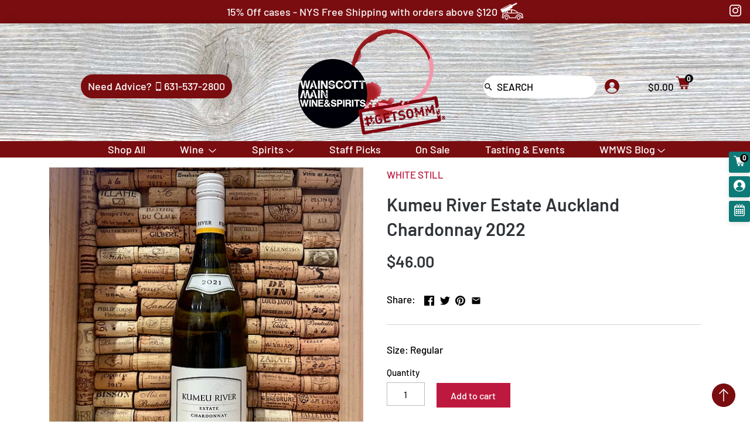

--- FILE ---
content_type: text/html; charset=utf-8
request_url: https://wainscottmain.com/products/kumeu-river-estate-auckland-chardonnay-2021
body_size: 37210
content:
<!doctype html>
<html class="no-js" lang="en">
  <script type="application/ld+json">
{
  "@context": "https://schema.org",
  "@type": "LocalBusiness",
  "name": "Wainscott Main Wine & Spirits",
  "address": {
    "@type": "PostalAddress",
    "streetAddress": "354 Montauk Highway",
    "addressLocality": "Wainscott",
    "addressRegion": "NY",
    "postalCode": "11975",
    "addressCountry": "US"
  },
  "url": "https://wainscottmain.com",
  "telephone": "+1-631-537-2800",
  "priceRange": "$$"
}
</script>
<head>
  <!-- Canopy v2.8.1 -->
  <meta charset="utf-8" />
  <meta name="viewport" content="width=device-width,initial-scale=1.0" />
  <meta name="theme-color" content="#bd193e">
  <meta http-equiv="X-UA-Compatible" content="IE=edge,chrome=1">

  
  <link rel="shortcut icon" href="//wainscottmain.com/cdn/shop/files/favicon.png?v=1613779988" type="image/png" />
  

  <title>
  Kumeu River Estate Auckland Chardonnay 2022 - Wainscott Main Wine &amp; Spirits
  </title>

  
  <meta name="description" content="Kumeu River Chardonnay is drawn from six different vineyard sites in the Kumeu Region. We are particularly careful in selecting only the very best grapes from these vineyards for our Kumeu River Estate label. The 2021 vintage was affected by spring frost in 2020 and subsequently yield was 35% less than usual. The quality however was excellent and has produced another fabulous Estate Chardonnay. Kumeu vineyards that contribute to this wine gave us a blend of Chardonnay that is particularly concentrated with very citrus, preserved lemon aromas and a dense layered palate with lingering complexity. This is a quality Chardonnay wine of style and pedigree that is delicious now but has the capability of aging as well as any of its predecessors. - Wainscott Main Wine &amp; Spirits" />
  

  <link rel="canonical" href="https://wainscottmain.com/products/kumeu-river-estate-auckland-chardonnay-2021" />
  <link rel="stylesheet" href="https://use.fontawesome.com/releases/v5.7.2/css/all.css">
  


  <meta property="og:type" content="product" />
  <meta property="og:title" content="Kumeu River Estate Auckland Chardonnay 2022" />
  
  <meta property="og:image" content="http://wainscottmain.com/cdn/shop/products/image_37863b4e-d70d-4f2e-ad1b-4956503e2b6b_600x600.jpg?v=1667012038" />
  <meta property="og:image:secure_url" content="https://wainscottmain.com/cdn/shop/products/image_37863b4e-d70d-4f2e-ad1b-4956503e2b6b_600x600.jpg?v=1667012038" />
  
  <meta property="og:price:amount" content="46.00" />
  <meta property="og:price:currency" content="USD" />



<meta property="og:description" content="Kumeu River Chardonnay is drawn from six different vineyard sites in the Kumeu Region. We are particularly careful in selecting only the very best grapes from these vineyards for our Kumeu River Estate label. The 2021 vintage was affected by spring frost in 2020 and subsequently yield was 35% less than usual. The quality however was excellent and has produced another fabulous Estate Chardonnay. Kumeu vineyards that contribute to this wine gave us a blend of Chardonnay that is particularly concentrated with very citrus, preserved lemon aromas and a dense layered palate with lingering complexity. This is a quality Chardonnay wine of style and pedigree that is delicious now but has the capability of aging as well as any of its predecessors. - Wainscott Main Wine &amp; Spirits" />

<meta property="og:url" content="https://wainscottmain.com/products/kumeu-river-estate-auckland-chardonnay-2021" />
<meta property="og:site_name" content="Wainscott Main Wine &amp; Spirits" />

  


  <meta name="twitter:card" content="summary">


  <meta name="twitter:title" content="Kumeu River Estate Auckland Chardonnay 2022">
  <meta name="twitter:description" content="

Kumeu River Chardonnay is drawn from six different vineyard sites in the Kumeu Region. We are particularly careful in selecting only the very best grapes from these vineyards for our Kumeu River Est">
  <meta name="twitter:image" content="https://wainscottmain.com/cdn/shop/products/image_37863b4e-d70d-4f2e-ad1b-4956503e2b6b_grande.jpg?v=1667012038">
  <meta name="twitter:image:width" content="600">
  <meta name="twitter:image:height" content="600">


  <link href="//wainscottmain.com/cdn/shop/t/18/assets/styles.scss.css?v=110392715895603458581763951865" rel="stylesheet" type="text/css" media="all" />
  <link href="//wainscottmain.com/cdn/shop/t/18/assets/fade-down.css?v=78423558079377544511713972204" rel="stylesheet" type="text/css" media="all" />
  <link href="//wainscottmain.com/cdn/shop/t/18/assets/webslidemenu.css?v=5341979264814252361713972204" rel="stylesheet" type="text/css" media="all" />
  <link href="//wainscottmain.com/cdn/shop/t/18/assets/menu.css?v=64625137871223101781713972204" rel="stylesheet" type="text/css" media="all" />
  <script src="//ajax.googleapis.com/ajax/libs/jquery/1.9.1/jquery.min.js" type="text/javascript"></script>
  <script src="//wainscottmain.com/cdn/shop/t/18/assets/webslidemenu.js?v=135315877108725030231713972204" type="text/javascript"></script>
  <script src="//wainscottmain.com/cdn/shop/t/18/assets/app.js?v=4140031404142718301713972204" type="text/javascript"></script>
  
<script>window.performance && window.performance.mark && window.performance.mark('shopify.content_for_header.start');</script><meta name="google-site-verification" content="vCIv_qJMwyKUwkFfAEmCJHwFSNAloi71ATr2DyTOzHI">
<meta id="shopify-digital-wallet" name="shopify-digital-wallet" content="/4424925255/digital_wallets/dialog">
<link rel="alternate" type="application/json+oembed" href="https://wainscottmain.com/products/kumeu-river-estate-auckland-chardonnay-2021.oembed">
<script async="async" src="/checkouts/internal/preloads.js?locale=en-US"></script>
<script id="shopify-features" type="application/json">{"accessToken":"6ef2e8561c824bfbf8aec957301ba46f","betas":["rich-media-storefront-analytics"],"domain":"wainscottmain.com","predictiveSearch":true,"shopId":4424925255,"locale":"en"}</script>
<script>var Shopify = Shopify || {};
Shopify.shop = "wainscott-main.myshopify.com";
Shopify.locale = "en";
Shopify.currency = {"active":"USD","rate":"1.0"};
Shopify.country = "US";
Shopify.theme = {"name":"Zapiet - Copy of Mobile Mega Menu","id":167827243311,"schema_name":"Canopy","schema_version":"2.8.1","theme_store_id":732,"role":"main"};
Shopify.theme.handle = "null";
Shopify.theme.style = {"id":null,"handle":null};
Shopify.cdnHost = "wainscottmain.com/cdn";
Shopify.routes = Shopify.routes || {};
Shopify.routes.root = "/";</script>
<script type="module">!function(o){(o.Shopify=o.Shopify||{}).modules=!0}(window);</script>
<script>!function(o){function n(){var o=[];function n(){o.push(Array.prototype.slice.apply(arguments))}return n.q=o,n}var t=o.Shopify=o.Shopify||{};t.loadFeatures=n(),t.autoloadFeatures=n()}(window);</script>
<script id="shop-js-analytics" type="application/json">{"pageType":"product"}</script>
<script defer="defer" async type="module" src="//wainscottmain.com/cdn/shopifycloud/shop-js/modules/v2/client.init-shop-cart-sync_BN7fPSNr.en.esm.js"></script>
<script defer="defer" async type="module" src="//wainscottmain.com/cdn/shopifycloud/shop-js/modules/v2/chunk.common_Cbph3Kss.esm.js"></script>
<script defer="defer" async type="module" src="//wainscottmain.com/cdn/shopifycloud/shop-js/modules/v2/chunk.modal_DKumMAJ1.esm.js"></script>
<script type="module">
  await import("//wainscottmain.com/cdn/shopifycloud/shop-js/modules/v2/client.init-shop-cart-sync_BN7fPSNr.en.esm.js");
await import("//wainscottmain.com/cdn/shopifycloud/shop-js/modules/v2/chunk.common_Cbph3Kss.esm.js");
await import("//wainscottmain.com/cdn/shopifycloud/shop-js/modules/v2/chunk.modal_DKumMAJ1.esm.js");

  window.Shopify.SignInWithShop?.initShopCartSync?.({"fedCMEnabled":true,"windoidEnabled":true});

</script>
<script>(function() {
  var isLoaded = false;
  function asyncLoad() {
    if (isLoaded) return;
    isLoaded = true;
    var urls = ["https:\/\/app.zapiet.com\/js\/storepickup.js?shop=wainscott-main.myshopify.com","https:\/\/scripttags.justuno.com\/shopify_justuno_4424925255_d6754e60-ae66-11e9-b5e5-1fbb394d986d.js?shop=wainscott-main.myshopify.com","https:\/\/formbuilder.hulkapps.com\/skeletopapp.js?shop=wainscott-main.myshopify.com","https:\/\/static.klaviyo.com\/onsite\/js\/klaviyo.js?company_id=XWaara\u0026shop=wainscott-main.myshopify.com","https:\/\/static.klaviyo.com\/onsite\/js\/klaviyo.js?company_id=XWaara\u0026shop=wainscott-main.myshopify.com","https:\/\/cdn.tabarn.app\/cdn\/automatic-discount\/automatic-discount-v2.min.js?shop=wainscott-main.myshopify.com"];
    for (var i = 0; i < urls.length; i++) {
      var s = document.createElement('script');
      s.type = 'text/javascript';
      s.async = true;
      s.src = urls[i];
      var x = document.getElementsByTagName('script')[0];
      x.parentNode.insertBefore(s, x);
    }
  };
  if(window.attachEvent) {
    window.attachEvent('onload', asyncLoad);
  } else {
    window.addEventListener('load', asyncLoad, false);
  }
})();</script>
<script id="__st">var __st={"a":4424925255,"offset":-18000,"reqid":"e843b539-a36b-470c-a4bc-46feafdeb6f4-1770152008","pageurl":"wainscottmain.com\/products\/kumeu-river-estate-auckland-chardonnay-2021","u":"75fd7cde204a","p":"product","rtyp":"product","rid":7974105645359};</script>
<script>window.ShopifyPaypalV4VisibilityTracking = true;</script>
<script id="captcha-bootstrap">!function(){'use strict';const t='contact',e='account',n='new_comment',o=[[t,t],['blogs',n],['comments',n],[t,'customer']],c=[[e,'customer_login'],[e,'guest_login'],[e,'recover_customer_password'],[e,'create_customer']],r=t=>t.map((([t,e])=>`form[action*='/${t}']:not([data-nocaptcha='true']) input[name='form_type'][value='${e}']`)).join(','),a=t=>()=>t?[...document.querySelectorAll(t)].map((t=>t.form)):[];function s(){const t=[...o],e=r(t);return a(e)}const i='password',u='form_key',d=['recaptcha-v3-token','g-recaptcha-response','h-captcha-response',i],f=()=>{try{return window.sessionStorage}catch{return}},m='__shopify_v',_=t=>t.elements[u];function p(t,e,n=!1){try{const o=window.sessionStorage,c=JSON.parse(o.getItem(e)),{data:r}=function(t){const{data:e,action:n}=t;return t[m]||n?{data:e,action:n}:{data:t,action:n}}(c);for(const[e,n]of Object.entries(r))t.elements[e]&&(t.elements[e].value=n);n&&o.removeItem(e)}catch(o){console.error('form repopulation failed',{error:o})}}const l='form_type',E='cptcha';function T(t){t.dataset[E]=!0}const w=window,h=w.document,L='Shopify',v='ce_forms',y='captcha';let A=!1;((t,e)=>{const n=(g='f06e6c50-85a8-45c8-87d0-21a2b65856fe',I='https://cdn.shopify.com/shopifycloud/storefront-forms-hcaptcha/ce_storefront_forms_captcha_hcaptcha.v1.5.2.iife.js',D={infoText:'Protected by hCaptcha',privacyText:'Privacy',termsText:'Terms'},(t,e,n)=>{const o=w[L][v],c=o.bindForm;if(c)return c(t,g,e,D).then(n);var r;o.q.push([[t,g,e,D],n]),r=I,A||(h.body.append(Object.assign(h.createElement('script'),{id:'captcha-provider',async:!0,src:r})),A=!0)});var g,I,D;w[L]=w[L]||{},w[L][v]=w[L][v]||{},w[L][v].q=[],w[L][y]=w[L][y]||{},w[L][y].protect=function(t,e){n(t,void 0,e),T(t)},Object.freeze(w[L][y]),function(t,e,n,w,h,L){const[v,y,A,g]=function(t,e,n){const i=e?o:[],u=t?c:[],d=[...i,...u],f=r(d),m=r(i),_=r(d.filter((([t,e])=>n.includes(e))));return[a(f),a(m),a(_),s()]}(w,h,L),I=t=>{const e=t.target;return e instanceof HTMLFormElement?e:e&&e.form},D=t=>v().includes(t);t.addEventListener('submit',(t=>{const e=I(t);if(!e)return;const n=D(e)&&!e.dataset.hcaptchaBound&&!e.dataset.recaptchaBound,o=_(e),c=g().includes(e)&&(!o||!o.value);(n||c)&&t.preventDefault(),c&&!n&&(function(t){try{if(!f())return;!function(t){const e=f();if(!e)return;const n=_(t);if(!n)return;const o=n.value;o&&e.removeItem(o)}(t);const e=Array.from(Array(32),(()=>Math.random().toString(36)[2])).join('');!function(t,e){_(t)||t.append(Object.assign(document.createElement('input'),{type:'hidden',name:u})),t.elements[u].value=e}(t,e),function(t,e){const n=f();if(!n)return;const o=[...t.querySelectorAll(`input[type='${i}']`)].map((({name:t})=>t)),c=[...d,...o],r={};for(const[a,s]of new FormData(t).entries())c.includes(a)||(r[a]=s);n.setItem(e,JSON.stringify({[m]:1,action:t.action,data:r}))}(t,e)}catch(e){console.error('failed to persist form',e)}}(e),e.submit())}));const S=(t,e)=>{t&&!t.dataset[E]&&(n(t,e.some((e=>e===t))),T(t))};for(const o of['focusin','change'])t.addEventListener(o,(t=>{const e=I(t);D(e)&&S(e,y())}));const B=e.get('form_key'),M=e.get(l),P=B&&M;t.addEventListener('DOMContentLoaded',(()=>{const t=y();if(P)for(const e of t)e.elements[l].value===M&&p(e,B);[...new Set([...A(),...v().filter((t=>'true'===t.dataset.shopifyCaptcha))])].forEach((e=>S(e,t)))}))}(h,new URLSearchParams(w.location.search),n,t,e,['guest_login'])})(!0,!0)}();</script>
<script integrity="sha256-4kQ18oKyAcykRKYeNunJcIwy7WH5gtpwJnB7kiuLZ1E=" data-source-attribution="shopify.loadfeatures" defer="defer" src="//wainscottmain.com/cdn/shopifycloud/storefront/assets/storefront/load_feature-a0a9edcb.js" crossorigin="anonymous"></script>
<script data-source-attribution="shopify.dynamic_checkout.dynamic.init">var Shopify=Shopify||{};Shopify.PaymentButton=Shopify.PaymentButton||{isStorefrontPortableWallets:!0,init:function(){window.Shopify.PaymentButton.init=function(){};var t=document.createElement("script");t.src="https://wainscottmain.com/cdn/shopifycloud/portable-wallets/latest/portable-wallets.en.js",t.type="module",document.head.appendChild(t)}};
</script>
<script data-source-attribution="shopify.dynamic_checkout.buyer_consent">
  function portableWalletsHideBuyerConsent(e){var t=document.getElementById("shopify-buyer-consent"),n=document.getElementById("shopify-subscription-policy-button");t&&n&&(t.classList.add("hidden"),t.setAttribute("aria-hidden","true"),n.removeEventListener("click",e))}function portableWalletsShowBuyerConsent(e){var t=document.getElementById("shopify-buyer-consent"),n=document.getElementById("shopify-subscription-policy-button");t&&n&&(t.classList.remove("hidden"),t.removeAttribute("aria-hidden"),n.addEventListener("click",e))}window.Shopify?.PaymentButton&&(window.Shopify.PaymentButton.hideBuyerConsent=portableWalletsHideBuyerConsent,window.Shopify.PaymentButton.showBuyerConsent=portableWalletsShowBuyerConsent);
</script>
<script data-source-attribution="shopify.dynamic_checkout.cart.bootstrap">document.addEventListener("DOMContentLoaded",(function(){function t(){return document.querySelector("shopify-accelerated-checkout-cart, shopify-accelerated-checkout")}if(t())Shopify.PaymentButton.init();else{new MutationObserver((function(e,n){t()&&(Shopify.PaymentButton.init(),n.disconnect())})).observe(document.body,{childList:!0,subtree:!0})}}));
</script>
<link id="shopify-accelerated-checkout-styles" rel="stylesheet" media="screen" href="https://wainscottmain.com/cdn/shopifycloud/portable-wallets/latest/accelerated-checkout-backwards-compat.css" crossorigin="anonymous">
<style id="shopify-accelerated-checkout-cart">
        #shopify-buyer-consent {
  margin-top: 1em;
  display: inline-block;
  width: 100%;
}

#shopify-buyer-consent.hidden {
  display: none;
}

#shopify-subscription-policy-button {
  background: none;
  border: none;
  padding: 0;
  text-decoration: underline;
  font-size: inherit;
  cursor: pointer;
}

#shopify-subscription-policy-button::before {
  box-shadow: none;
}

      </style>

<script>window.performance && window.performance.mark && window.performance.mark('shopify.content_for_header.end');</script><script>
    document.documentElement.className = document.documentElement.className.replace('no-js', '');
    Shopify.money_format = "${{amount}}";
    window.theme = window.theme || {};
    theme.jQuery = jQuery;
    theme.money_container = 'span.theme-money';
    theme.money_format = "${{amount}}";
  </script>
<!-- Zapiet | Store Pickup + Delivery -->

<!-- Zapiet | Store Pickup + Delivery -->
<meta name="google-site-verification" content="TXtwROZUmkHsx7Wqrhg_eM_fBrSrFMMwW1Bm-SmFk3k" /><!-- BEGIN app block: shopify://apps/zapiet-pickup-delivery/blocks/app-embed/5599aff0-8af1-473a-a372-ecd72a32b4d5 -->









    <style>#storePickupApp {
}</style>




<script type="text/javascript">
    var zapietTranslations = {};

    window.ZapietMethods = {"delivery":{"active":true,"enabled":true,"name":"Delivery","sort":0,"status":{"condition":"price","operator":"morethan","value":7500,"enabled":true,"product_conditions":{"enabled":false,"value":"Pickup Only,Shipping Only","enable":false,"property":"tags","hide_button":false}},"button":{"type":"default","default":null,"hover":"","active":null}},"shipping":{"active":false,"enabled":true,"name":"Shipping","sort":1,"status":{"condition":"price","operator":"morethan","value":10000,"enabled":true,"product_conditions":{"enabled":true,"value":"Delivery Only,Pickup Only","enable":false,"property":"tags","hide_button":false}},"button":{"type":"default","default":null,"hover":"","active":null}},"pickup":{"active":false,"enabled":true,"name":"Pickup","sort":2,"status":{"condition":"price","operator":"morethan","value":0,"enabled":true,"product_conditions":{"enabled":false,"value":"Delivery Only,Shipping Only","enable":false,"property":"tags","hide_button":false}},"button":{"type":"default","default":null,"hover":"","active":null}}}
    window.ZapietEvent = {
        listen: function(eventKey, callback) {
            if (!this.listeners) {
                this.listeners = [];
            }
            this.listeners.push({
                eventKey: eventKey,
                callback: callback
            });
        },
    };

    

    
        
        var language_settings = {"enable_app":true,"enable_geo_search_for_pickups":false,"pickup_region_filter_enabled":false,"pickup_region_filter_field":null,"currency":"USD","weight_format":"kg","pickup.enable_map":false,"delivery_validation_method":"exact_postcode_matching","base_country_name":"United States","base_country_code":"US","method_display_style":"default","default_method_display_style":"classic","date_format":"l, F j, Y","time_format":"h:i A","week_day_start":"Sun","pickup_address_format":"<span><strong>{{company_name}}</strong></span><span>{{address_line_1}}<br />{{city}}, {{postal_code}}</span><span>{{distance}}</span>{{more_information}}","rates_enabled":true,"payment_customization_enabled":false,"distance_format":"mi","enable_delivery_address_autocompletion":false,"enable_delivery_current_location":false,"enable_pickup_address_autocompletion":false,"pickup_date_picker_enabled":true,"pickup_time_picker_enabled":true,"delivery_note_enabled":false,"delivery_note_required":false,"delivery_date_picker_enabled":true,"delivery_time_picker_enabled":true,"shipping.date_picker_enabled":false,"delivery_validate_cart":false,"pickup_validate_cart":false,"gmak":"","enable_checkout_locale":true,"enable_checkout_url":true,"disable_widget_for_digital_items":true,"disable_widget_for_product_handles":"gift-card","colors":{"widget_active_background_color":null,"widget_active_border_color":null,"widget_active_icon_color":null,"widget_active_text_color":null,"widget_inactive_background_color":null,"widget_inactive_border_color":null,"widget_inactive_icon_color":null,"widget_inactive_text_color":null},"delivery_validator":{"enabled":false,"show_on_page_load":true,"sticky":true},"checkout":{"delivery":{"discount_code":"","prepopulate_shipping_address":true,"preselect_first_available_time":true},"pickup":{"discount_code":null,"prepopulate_shipping_address":true,"customer_phone_required":false,"preselect_first_location":true,"preselect_first_available_time":true},"shipping":{"discount_code":""}},"day_name_attribute_enabled":false,"methods":{"delivery":{"active":true,"enabled":true,"name":"Delivery","sort":0,"status":{"condition":"price","operator":"morethan","value":7500,"enabled":true,"product_conditions":{"enabled":false,"value":"Pickup Only,Shipping Only","enable":false,"property":"tags","hide_button":false}},"button":{"type":"default","default":null,"hover":"","active":null}},"shipping":{"active":false,"enabled":true,"name":"Shipping","sort":1,"status":{"condition":"price","operator":"morethan","value":10000,"enabled":true,"product_conditions":{"enabled":true,"value":"Delivery Only,Pickup Only","enable":false,"property":"tags","hide_button":false}},"button":{"type":"default","default":null,"hover":"","active":null}},"pickup":{"active":false,"enabled":true,"name":"Pickup","sort":2,"status":{"condition":"price","operator":"morethan","value":0,"enabled":true,"product_conditions":{"enabled":false,"value":"Delivery Only,Shipping Only","enable":false,"property":"tags","hide_button":false}},"button":{"type":"default","default":null,"hover":"","active":null}}},"translations":{"methods":{"shipping":"Shipping","pickup":"Pickups","delivery":"Delivery"},"calendar":{"january":"January","february":"February","march":"March","april":"April","may":"May","june":"June","july":"July","august":"August","september":"September","october":"October","november":"November","december":"December","sunday":"Sun","monday":"Mon","tuesday":"Tue","wednesday":"Wed","thursday":"Thu","friday":"Fri","saturday":"Sat","today":"","close":"","labelMonthNext":"Next month","labelMonthPrev":"Previous month","labelMonthSelect":"Select a month","labelYearSelect":"Select a year","and":"and","between":"between"},"pickup":{"heading":"Store Pickup","note":"","location_placeholder":"Enter your postal code ...","filter_by_region_placeholder":"Filter by state/province","location_label":"Choose a location.","datepicker_label":"Choose a date and time.","date_time_output":"{{DATE}} at {{TIME}}","datepicker_placeholder":"Choose a date and time.","locations_found":"Please select a pickup location:","no_locations_found":"Sorry, pickup is not available for your selected items.","no_locations_region":"Sorry, pickup is not available in your region.","no_date_time_selected":"Please select a date & time.","checkout_button":"Checkout","could_not_find_location":"Sorry, we could not find your location.","checkout_error":"Please select a date and time for pickup.","location_error":"Please select a pickup location.","more_information":"More information","opening_hours":"Opening hours","dates_not_available":"Sorry, your selected items are not currently available for pickup.","min_order_total":"Minimum order value for pickup is $0.00","min_order_weight":"Minimum order weight for pickup is {{ weight }}","max_order_total":"Maximum order value for pickup is $0.00","max_order_weight":"Maximum order weight for pickup is {{ weight }}","cart_eligibility_error":"Sorry, pickup is not available for your selected items."},"delivery":{"heading":"Local Delivery","note":"Enter your postal code to check if you are eligible for local delivery:","location_placeholder":"Enter your postal code ...","datepicker_label":"Choose a date and time.","datepicker_placeholder":"Choose a date and time.","date_time_output":"{{DATE}} between {{SLOT_START_TIME}} and {{SLOT_END_TIME}}","available":"Great! You are eligible for delivery.","not_available":"Sorry, delivery is not available in your area.","no_date_time_selected":"Please select a date & time for delivery.","checkout_button":"Checkout","could_not_find_location":"Sorry, we could not find your location.","checkout_error":"Please enter a valid zipcode and select your preferred date and time for delivery.","cart_eligibility_error":"Sorry, delivery is not available for your selected items.","dates_not_available":"Sorry, your selected items are not currently available for delivery.","min_order_total":"Minimum order value for delivery is $75.00","min_order_weight":"Minimum order weight for delivery is {{ weight }}","max_order_total":"Maximum order value for delivery is $75.00","max_order_weight":"Maximum order weight for delivery is {{ weight }}","delivery_validator_prelude":"Do we deliver?","delivery_validator_placeholder":"Enter your postal code ...","delivery_validator_button_label":"Go","delivery_validator_eligible_heading":"Great, we deliver to your area!","delivery_validator_eligible_content":"To start shopping just click the button below","delivery_validator_eligible_button_label":"Continue shopping","delivery_validator_eligible_button_link":"#","delivery_validator_not_eligible_heading":"Sorry, we do not deliver to your area","delivery_validator_not_eligible_content":"You are more then welcome to continue browsing our store","delivery_validator_not_eligible_button_label":"Continue shopping","delivery_validator_not_eligible_button_link":"#","delivery_validator_error_heading":"An error occured","delivery_validator_error_content":"Sorry, it looks like we have encountered an unexpected error. Please try again.","delivery_validator_error_button_label":"Continue shopping","delivery_validator_error_button_link":"#","delivery_note_label":"Please enter delivery instructions (optional)","delivery_note_label_required":"Please enter delivery instructions (required)","delivery_note_error":"Please enter delivery instructions"},"shipping":{"heading":"Shipping","note":"Please click the checkout button to continue.","checkout_button":"Checkout","datepicker_placeholder":"Choose a date.","checkout_error":"Please choose a date for shipping.","min_order_total":"Minimum order value for shipping is $100.00","min_order_weight":"Minimum order weight for shipping is {{ weight }}","max_order_total":"Maximum order value for shipping is $100.00","max_order_weight":"Maximum order weight for shipping is {{ weight }}","cart_eligibility_error":"Sorry, shipping is not available for your selected items."},"widget":{"zapiet_id_error":"There was a problem adding the Zapiet ID to your cart","attributes_error":"There was a problem adding the attributes to your cart","no_checkout_method_error":"Please select a delivery option","no_delivery_options_available":"No delivery options are available for your products"},"order_status":{"pickup_details_heading":"Pickup details","pickup_details_text":"Your order will be ready for collection at our {{ Pickup-Location-Company }} location{% if Pickup-Date %} on {{ Pickup-Date | date: \"%A, %d %B\" }}{% if Pickup-Time %} at {{ Pickup-Time }}{% endif %}{% endif %}","delivery_details_heading":"Delivery details","delivery_details_text":"Your order will be delivered locally by our team{% if Delivery-Date %} on the {{ Delivery-Date | date: \"%A, %d %B\" }}{% if Delivery-Time %} between {{ Delivery-Time }}{% endif %}{% endif %}","shipping_details_heading":"Shipping details","shipping_details_text":"Your order will arrive soon{% if Shipping-Date %} on the {{ Shipping-Date | date: \"%A, %d %B\" }}{% endif %}"},"product_widget":{"title":"Delivery and pickup options:","pickup_at":"Pickup at {{ location }}","ready_for_collection":"Ready for collection from","on":"on","view_all_stores":"View all stores","pickup_not_available_item":"Pickup not available for this item","delivery_not_available_location":"Delivery not available for {{ postal_code }}","delivered_by":"Delivered by {{ date }}","delivered_today":"Delivered today","change":"Change","tomorrow":"tomorrow","today":"today","delivery_to":"Delivery to {{ postal_code }}","showing_options_for":"Showing options for {{ postal_code }}","modal_heading":"Select a store for pickup","modal_subheading":"Showing stores near {{ postal_code }}","show_opening_hours":"Show opening hours","hide_opening_hours":"Hide opening hours","closed":"Closed","input_placeholder":"Enter your postal code","input_button":"Check","input_error":"Add a postal code to check available delivery and pickup options.","pickup_available":"Pickup available","not_available":"Not available","select":"Select","selected":"Selected","find_a_store":"Find a store"},"shipping_language_code":"en","delivery_language_code":"en-AU","pickup_language_code":"en-CA"},"default_language":"en","region":"us-2","api_region":"api-us","enable_zapiet_id_all_items":false,"widget_restore_state_on_load":false,"draft_orders_enabled":false,"preselect_checkout_method":true,"widget_show_could_not_locate_div_error":true,"checkout_extension_enabled":false,"show_pickup_consent_checkbox":false,"show_delivery_consent_checkbox":false,"subscription_paused":false,"pickup_note_enabled":false,"pickup_note_required":false,"shipping_note_enabled":false,"shipping_note_required":false};
        zapietTranslations["en"] = language_settings.translations;
    

    function initializeZapietApp() {
        var products = [];

        

        window.ZapietCachedSettings = {
            cached_config: {"enable_app":true,"enable_geo_search_for_pickups":false,"pickup_region_filter_enabled":false,"pickup_region_filter_field":null,"currency":"USD","weight_format":"kg","pickup.enable_map":false,"delivery_validation_method":"exact_postcode_matching","base_country_name":"United States","base_country_code":"US","method_display_style":"default","default_method_display_style":"classic","date_format":"l, F j, Y","time_format":"h:i A","week_day_start":"Sun","pickup_address_format":"<span><strong>{{company_name}}</strong></span><span>{{address_line_1}}<br />{{city}}, {{postal_code}}</span><span>{{distance}}</span>{{more_information}}","rates_enabled":true,"payment_customization_enabled":false,"distance_format":"mi","enable_delivery_address_autocompletion":false,"enable_delivery_current_location":false,"enable_pickup_address_autocompletion":false,"pickup_date_picker_enabled":true,"pickup_time_picker_enabled":true,"delivery_note_enabled":false,"delivery_note_required":false,"delivery_date_picker_enabled":true,"delivery_time_picker_enabled":true,"shipping.date_picker_enabled":false,"delivery_validate_cart":false,"pickup_validate_cart":false,"gmak":"","enable_checkout_locale":true,"enable_checkout_url":true,"disable_widget_for_digital_items":true,"disable_widget_for_product_handles":"gift-card","colors":{"widget_active_background_color":null,"widget_active_border_color":null,"widget_active_icon_color":null,"widget_active_text_color":null,"widget_inactive_background_color":null,"widget_inactive_border_color":null,"widget_inactive_icon_color":null,"widget_inactive_text_color":null},"delivery_validator":{"enabled":false,"show_on_page_load":true,"sticky":true},"checkout":{"delivery":{"discount_code":"","prepopulate_shipping_address":true,"preselect_first_available_time":true},"pickup":{"discount_code":null,"prepopulate_shipping_address":true,"customer_phone_required":false,"preselect_first_location":true,"preselect_first_available_time":true},"shipping":{"discount_code":""}},"day_name_attribute_enabled":false,"methods":{"delivery":{"active":true,"enabled":true,"name":"Delivery","sort":0,"status":{"condition":"price","operator":"morethan","value":7500,"enabled":true,"product_conditions":{"enabled":false,"value":"Pickup Only,Shipping Only","enable":false,"property":"tags","hide_button":false}},"button":{"type":"default","default":null,"hover":"","active":null}},"shipping":{"active":false,"enabled":true,"name":"Shipping","sort":1,"status":{"condition":"price","operator":"morethan","value":10000,"enabled":true,"product_conditions":{"enabled":true,"value":"Delivery Only,Pickup Only","enable":false,"property":"tags","hide_button":false}},"button":{"type":"default","default":null,"hover":"","active":null}},"pickup":{"active":false,"enabled":true,"name":"Pickup","sort":2,"status":{"condition":"price","operator":"morethan","value":0,"enabled":true,"product_conditions":{"enabled":false,"value":"Delivery Only,Shipping Only","enable":false,"property":"tags","hide_button":false}},"button":{"type":"default","default":null,"hover":"","active":null}}},"translations":{"methods":{"shipping":"Shipping","pickup":"Pickups","delivery":"Delivery"},"calendar":{"january":"January","february":"February","march":"March","april":"April","may":"May","june":"June","july":"July","august":"August","september":"September","october":"October","november":"November","december":"December","sunday":"Sun","monday":"Mon","tuesday":"Tue","wednesday":"Wed","thursday":"Thu","friday":"Fri","saturday":"Sat","today":"","close":"","labelMonthNext":"Next month","labelMonthPrev":"Previous month","labelMonthSelect":"Select a month","labelYearSelect":"Select a year","and":"and","between":"between"},"pickup":{"heading":"Store Pickup","note":"","location_placeholder":"Enter your postal code ...","filter_by_region_placeholder":"Filter by state/province","location_label":"Choose a location.","datepicker_label":"Choose a date and time.","date_time_output":"{{DATE}} at {{TIME}}","datepicker_placeholder":"Choose a date and time.","locations_found":"Please select a pickup location:","no_locations_found":"Sorry, pickup is not available for your selected items.","no_locations_region":"Sorry, pickup is not available in your region.","no_date_time_selected":"Please select a date & time.","checkout_button":"Checkout","could_not_find_location":"Sorry, we could not find your location.","checkout_error":"Please select a date and time for pickup.","location_error":"Please select a pickup location.","more_information":"More information","opening_hours":"Opening hours","dates_not_available":"Sorry, your selected items are not currently available for pickup.","min_order_total":"Minimum order value for pickup is $0.00","min_order_weight":"Minimum order weight for pickup is {{ weight }}","max_order_total":"Maximum order value for pickup is $0.00","max_order_weight":"Maximum order weight for pickup is {{ weight }}","cart_eligibility_error":"Sorry, pickup is not available for your selected items."},"delivery":{"heading":"Local Delivery","note":"Enter your postal code to check if you are eligible for local delivery:","location_placeholder":"Enter your postal code ...","datepicker_label":"Choose a date and time.","datepicker_placeholder":"Choose a date and time.","date_time_output":"{{DATE}} between {{SLOT_START_TIME}} and {{SLOT_END_TIME}}","available":"Great! You are eligible for delivery.","not_available":"Sorry, delivery is not available in your area.","no_date_time_selected":"Please select a date & time for delivery.","checkout_button":"Checkout","could_not_find_location":"Sorry, we could not find your location.","checkout_error":"Please enter a valid zipcode and select your preferred date and time for delivery.","cart_eligibility_error":"Sorry, delivery is not available for your selected items.","dates_not_available":"Sorry, your selected items are not currently available for delivery.","min_order_total":"Minimum order value for delivery is $75.00","min_order_weight":"Minimum order weight for delivery is {{ weight }}","max_order_total":"Maximum order value for delivery is $75.00","max_order_weight":"Maximum order weight for delivery is {{ weight }}","delivery_validator_prelude":"Do we deliver?","delivery_validator_placeholder":"Enter your postal code ...","delivery_validator_button_label":"Go","delivery_validator_eligible_heading":"Great, we deliver to your area!","delivery_validator_eligible_content":"To start shopping just click the button below","delivery_validator_eligible_button_label":"Continue shopping","delivery_validator_eligible_button_link":"#","delivery_validator_not_eligible_heading":"Sorry, we do not deliver to your area","delivery_validator_not_eligible_content":"You are more then welcome to continue browsing our store","delivery_validator_not_eligible_button_label":"Continue shopping","delivery_validator_not_eligible_button_link":"#","delivery_validator_error_heading":"An error occured","delivery_validator_error_content":"Sorry, it looks like we have encountered an unexpected error. Please try again.","delivery_validator_error_button_label":"Continue shopping","delivery_validator_error_button_link":"#","delivery_note_label":"Please enter delivery instructions (optional)","delivery_note_label_required":"Please enter delivery instructions (required)","delivery_note_error":"Please enter delivery instructions"},"shipping":{"heading":"Shipping","note":"Please click the checkout button to continue.","checkout_button":"Checkout","datepicker_placeholder":"Choose a date.","checkout_error":"Please choose a date for shipping.","min_order_total":"Minimum order value for shipping is $100.00","min_order_weight":"Minimum order weight for shipping is {{ weight }}","max_order_total":"Maximum order value for shipping is $100.00","max_order_weight":"Maximum order weight for shipping is {{ weight }}","cart_eligibility_error":"Sorry, shipping is not available for your selected items."},"widget":{"zapiet_id_error":"There was a problem adding the Zapiet ID to your cart","attributes_error":"There was a problem adding the attributes to your cart","no_checkout_method_error":"Please select a delivery option","no_delivery_options_available":"No delivery options are available for your products"},"order_status":{"pickup_details_heading":"Pickup details","pickup_details_text":"Your order will be ready for collection at our {{ Pickup-Location-Company }} location{% if Pickup-Date %} on {{ Pickup-Date | date: \"%A, %d %B\" }}{% if Pickup-Time %} at {{ Pickup-Time }}{% endif %}{% endif %}","delivery_details_heading":"Delivery details","delivery_details_text":"Your order will be delivered locally by our team{% if Delivery-Date %} on the {{ Delivery-Date | date: \"%A, %d %B\" }}{% if Delivery-Time %} between {{ Delivery-Time }}{% endif %}{% endif %}","shipping_details_heading":"Shipping details","shipping_details_text":"Your order will arrive soon{% if Shipping-Date %} on the {{ Shipping-Date | date: \"%A, %d %B\" }}{% endif %}"},"product_widget":{"title":"Delivery and pickup options:","pickup_at":"Pickup at {{ location }}","ready_for_collection":"Ready for collection from","on":"on","view_all_stores":"View all stores","pickup_not_available_item":"Pickup not available for this item","delivery_not_available_location":"Delivery not available for {{ postal_code }}","delivered_by":"Delivered by {{ date }}","delivered_today":"Delivered today","change":"Change","tomorrow":"tomorrow","today":"today","delivery_to":"Delivery to {{ postal_code }}","showing_options_for":"Showing options for {{ postal_code }}","modal_heading":"Select a store for pickup","modal_subheading":"Showing stores near {{ postal_code }}","show_opening_hours":"Show opening hours","hide_opening_hours":"Hide opening hours","closed":"Closed","input_placeholder":"Enter your postal code","input_button":"Check","input_error":"Add a postal code to check available delivery and pickup options.","pickup_available":"Pickup available","not_available":"Not available","select":"Select","selected":"Selected","find_a_store":"Find a store"},"shipping_language_code":"en","delivery_language_code":"en-AU","pickup_language_code":"en-CA"},"default_language":"en","region":"us-2","api_region":"api-us","enable_zapiet_id_all_items":false,"widget_restore_state_on_load":false,"draft_orders_enabled":false,"preselect_checkout_method":true,"widget_show_could_not_locate_div_error":true,"checkout_extension_enabled":false,"show_pickup_consent_checkbox":false,"show_delivery_consent_checkbox":false,"subscription_paused":false,"pickup_note_enabled":false,"pickup_note_required":false,"shipping_note_enabled":false,"shipping_note_required":false},
            shop_identifier: 'wainscott-main.myshopify.com',
            language_code: 'en',
            checkout_url: '/cart',
            products: products,
            translations: zapietTranslations,
            customer: {
                first_name: '',
                last_name: '',
                company: '',
                address1: '',
                address2: '',
                city: '',
                province: '',
                country: '',
                zip: '',
                phone: '',
                tags: null
            }
        }

        window.Zapiet.start(window.ZapietCachedSettings, true);

        
            window.ZapietEvent.listen('widget_loaded', function() {
                // Custom JavaScript
            });
        
    }

    function loadZapietStyles(href) {
        var ss = document.createElement("link");
        ss.type = "text/css";
        ss.rel = "stylesheet";
        ss.media = "all";
        ss.href = href;
        document.getElementsByTagName("head")[0].appendChild(ss);
    }

    
        loadZapietStyles("https://cdn.shopify.com/extensions/019c1f3f-1767-779d-80e9-3babb95959f0/zapiet-pickup-delivery-1088/assets/storepickup.css");
        var zapietLoadScripts = {
            vendor: true,
            storepickup: true,
            pickup: true,
            delivery: true,
            shipping: true,
            pickup_map: false,
            validator: false
        };

        function zapietScriptLoaded(key) {
            zapietLoadScripts[key] = false;
            if (!Object.values(zapietLoadScripts).includes(true)) {
                initializeZapietApp();
            }
        }
    
</script>




    <script type="module" src="https://cdn.shopify.com/extensions/019c1f3f-1767-779d-80e9-3babb95959f0/zapiet-pickup-delivery-1088/assets/vendor.js" onload="zapietScriptLoaded('vendor')" defer></script>
    <script type="module" src="https://cdn.shopify.com/extensions/019c1f3f-1767-779d-80e9-3babb95959f0/zapiet-pickup-delivery-1088/assets/storepickup.js" onload="zapietScriptLoaded('storepickup')" defer></script>

    

    
        <script type="module" src="https://cdn.shopify.com/extensions/019c1f3f-1767-779d-80e9-3babb95959f0/zapiet-pickup-delivery-1088/assets/pickup.js" onload="zapietScriptLoaded('pickup')" defer></script>
    

    
        <script type="module" src="https://cdn.shopify.com/extensions/019c1f3f-1767-779d-80e9-3babb95959f0/zapiet-pickup-delivery-1088/assets/delivery.js" onload="zapietScriptLoaded('delivery')" defer></script>
    

    
        <script type="module" src="https://cdn.shopify.com/extensions/019c1f3f-1767-779d-80e9-3babb95959f0/zapiet-pickup-delivery-1088/assets/shipping.js" onload="zapietScriptLoaded('shipping')" defer></script>
    

    


<!-- END app block --><!-- BEGIN app block: shopify://apps/tinyseo/blocks/product-json-ld-embed/0605268f-f7c4-4e95-b560-e43df7d59ae4 --><script type="application/ld+json" id="tinyimg-product-json-ld">{
  "@context": "https://schema.org/",
  "@type": "Product",
  "@id": "https://wainscottmain.com/products/kumeu-river-estate-auckland-chardonnay-2021",

  "category": "WHITE STILL",
  

  
  
  

  

  "weight": {
  "@type": "QuantitativeValue",
  "value": "3.32",
  "unitCode": "LBR"
  },"offers" : [
  {
  "@type" : "Offer" ,
  "mpn": 43676422373679,

  "sku": "720815851139",
  
  "priceCurrency" : "USD" ,
  "price": "46.0",
  "priceValidUntil": "2026-05-04",
  
  
  "availability" : "http://schema.org/InStock",
  
  "itemCondition": "http://schema.org/NewCondition",
  

  "name": "Regular",
  "url" : "https://wainscottmain.com/products/kumeu-river-estate-auckland-chardonnay-2021?variant=43676422373679",
  

  
  
  
  
  "seller" : {
  "@type" : "Organization",
  "name" : "Wainscott Main Wine &amp; Spirits"
  }
  }
  ],
  "name": "Kumeu River Estate Auckland Chardonnay 2022","image": "https://wainscottmain.com/cdn/shop/products/image_37863b4e-d70d-4f2e-ad1b-4956503e2b6b.jpg?v=1667012038",








  
  
  
  




  
  
  
  
  
  


  
  
  
  
"description": "  Kumeu River Chardonnay is drawn from six different vineyard sites in the Kumeu Region. We are particularly careful in selecting only the very best grapes from these vineyards for our Kumeu River Estate label.   The 2021 vintage was affected by spring frost in 2020 and subsequently yield was 35% less than usual. The quality however was excellent and has produced another fabulous Estate Chardonnay. Kumeu vineyards that contribute to this wine gave us a blend of Chardonnay that is particularly concentrated with very citrus, preserved lemon aromas and a dense layered palate with lingering complexity. This is a quality Chardonnay wine of style and pedigree that is delicious now but has the capability of aging as well as any of its predecessors.  ",
  "manufacturer": "WDW",
  "material": "",
  "url": "https://wainscottmain.com/products/kumeu-river-estate-auckland-chardonnay-2021",
    
  "additionalProperty":
  [
  
    
    {
    "@type": "PropertyValue",
    "name" : "Size",
    "value": [
    "Regular"
    ]
    }
    
    
    ],
    
    "brand": {
      "@type": "Brand",
      "name": "WDW"
    }
 }
</script>
<!-- END app block --><!-- BEGIN app block: shopify://apps/tinyseo/blocks/breadcrumbs-json-ld-embed/0605268f-f7c4-4e95-b560-e43df7d59ae4 --><script type="application/ld+json" id="tinyimg-breadcrumbs-json-ld">
      {
        "@context": "https://schema.org",
        "@type": "BreadcrumbList",
        "itemListElement": [
          {
            "@type": "ListItem",
            "position": 1,
            "item": {
              "@id": "https://wainscottmain.com",
          "name": "Home"
        }
      }
      
        
        
      ,{
        "@type": "ListItem",
        "position": 2,
        "item": {
          "@id": "https://wainscottmain.com/products/kumeu-river-estate-auckland-chardonnay-2021",
          "name": "Kumeu River Estate Auckland Chardonnay 2022"
        }
      }
      
      ]
    }
  </script>
<!-- END app block --><link href="https://monorail-edge.shopifysvc.com" rel="dns-prefetch">
<script>(function(){if ("sendBeacon" in navigator && "performance" in window) {try {var session_token_from_headers = performance.getEntriesByType('navigation')[0].serverTiming.find(x => x.name == '_s').description;} catch {var session_token_from_headers = undefined;}var session_cookie_matches = document.cookie.match(/_shopify_s=([^;]*)/);var session_token_from_cookie = session_cookie_matches && session_cookie_matches.length === 2 ? session_cookie_matches[1] : "";var session_token = session_token_from_headers || session_token_from_cookie || "";function handle_abandonment_event(e) {var entries = performance.getEntries().filter(function(entry) {return /monorail-edge.shopifysvc.com/.test(entry.name);});if (!window.abandonment_tracked && entries.length === 0) {window.abandonment_tracked = true;var currentMs = Date.now();var navigation_start = performance.timing.navigationStart;var payload = {shop_id: 4424925255,url: window.location.href,navigation_start,duration: currentMs - navigation_start,session_token,page_type: "product"};window.navigator.sendBeacon("https://monorail-edge.shopifysvc.com/v1/produce", JSON.stringify({schema_id: "online_store_buyer_site_abandonment/1.1",payload: payload,metadata: {event_created_at_ms: currentMs,event_sent_at_ms: currentMs}}));}}window.addEventListener('pagehide', handle_abandonment_event);}}());</script>
<script id="web-pixels-manager-setup">(function e(e,d,r,n,o){if(void 0===o&&(o={}),!Boolean(null===(a=null===(i=window.Shopify)||void 0===i?void 0:i.analytics)||void 0===a?void 0:a.replayQueue)){var i,a;window.Shopify=window.Shopify||{};var t=window.Shopify;t.analytics=t.analytics||{};var s=t.analytics;s.replayQueue=[],s.publish=function(e,d,r){return s.replayQueue.push([e,d,r]),!0};try{self.performance.mark("wpm:start")}catch(e){}var l=function(){var e={modern:/Edge?\/(1{2}[4-9]|1[2-9]\d|[2-9]\d{2}|\d{4,})\.\d+(\.\d+|)|Firefox\/(1{2}[4-9]|1[2-9]\d|[2-9]\d{2}|\d{4,})\.\d+(\.\d+|)|Chrom(ium|e)\/(9{2}|\d{3,})\.\d+(\.\d+|)|(Maci|X1{2}).+ Version\/(15\.\d+|(1[6-9]|[2-9]\d|\d{3,})\.\d+)([,.]\d+|)( \(\w+\)|)( Mobile\/\w+|) Safari\/|Chrome.+OPR\/(9{2}|\d{3,})\.\d+\.\d+|(CPU[ +]OS|iPhone[ +]OS|CPU[ +]iPhone|CPU IPhone OS|CPU iPad OS)[ +]+(15[._]\d+|(1[6-9]|[2-9]\d|\d{3,})[._]\d+)([._]\d+|)|Android:?[ /-](13[3-9]|1[4-9]\d|[2-9]\d{2}|\d{4,})(\.\d+|)(\.\d+|)|Android.+Firefox\/(13[5-9]|1[4-9]\d|[2-9]\d{2}|\d{4,})\.\d+(\.\d+|)|Android.+Chrom(ium|e)\/(13[3-9]|1[4-9]\d|[2-9]\d{2}|\d{4,})\.\d+(\.\d+|)|SamsungBrowser\/([2-9]\d|\d{3,})\.\d+/,legacy:/Edge?\/(1[6-9]|[2-9]\d|\d{3,})\.\d+(\.\d+|)|Firefox\/(5[4-9]|[6-9]\d|\d{3,})\.\d+(\.\d+|)|Chrom(ium|e)\/(5[1-9]|[6-9]\d|\d{3,})\.\d+(\.\d+|)([\d.]+$|.*Safari\/(?![\d.]+ Edge\/[\d.]+$))|(Maci|X1{2}).+ Version\/(10\.\d+|(1[1-9]|[2-9]\d|\d{3,})\.\d+)([,.]\d+|)( \(\w+\)|)( Mobile\/\w+|) Safari\/|Chrome.+OPR\/(3[89]|[4-9]\d|\d{3,})\.\d+\.\d+|(CPU[ +]OS|iPhone[ +]OS|CPU[ +]iPhone|CPU IPhone OS|CPU iPad OS)[ +]+(10[._]\d+|(1[1-9]|[2-9]\d|\d{3,})[._]\d+)([._]\d+|)|Android:?[ /-](13[3-9]|1[4-9]\d|[2-9]\d{2}|\d{4,})(\.\d+|)(\.\d+|)|Mobile Safari.+OPR\/([89]\d|\d{3,})\.\d+\.\d+|Android.+Firefox\/(13[5-9]|1[4-9]\d|[2-9]\d{2}|\d{4,})\.\d+(\.\d+|)|Android.+Chrom(ium|e)\/(13[3-9]|1[4-9]\d|[2-9]\d{2}|\d{4,})\.\d+(\.\d+|)|Android.+(UC? ?Browser|UCWEB|U3)[ /]?(15\.([5-9]|\d{2,})|(1[6-9]|[2-9]\d|\d{3,})\.\d+)\.\d+|SamsungBrowser\/(5\.\d+|([6-9]|\d{2,})\.\d+)|Android.+MQ{2}Browser\/(14(\.(9|\d{2,})|)|(1[5-9]|[2-9]\d|\d{3,})(\.\d+|))(\.\d+|)|K[Aa][Ii]OS\/(3\.\d+|([4-9]|\d{2,})\.\d+)(\.\d+|)/},d=e.modern,r=e.legacy,n=navigator.userAgent;return n.match(d)?"modern":n.match(r)?"legacy":"unknown"}(),u="modern"===l?"modern":"legacy",c=(null!=n?n:{modern:"",legacy:""})[u],f=function(e){return[e.baseUrl,"/wpm","/b",e.hashVersion,"modern"===e.buildTarget?"m":"l",".js"].join("")}({baseUrl:d,hashVersion:r,buildTarget:u}),m=function(e){var d=e.version,r=e.bundleTarget,n=e.surface,o=e.pageUrl,i=e.monorailEndpoint;return{emit:function(e){var a=e.status,t=e.errorMsg,s=(new Date).getTime(),l=JSON.stringify({metadata:{event_sent_at_ms:s},events:[{schema_id:"web_pixels_manager_load/3.1",payload:{version:d,bundle_target:r,page_url:o,status:a,surface:n,error_msg:t},metadata:{event_created_at_ms:s}}]});if(!i)return console&&console.warn&&console.warn("[Web Pixels Manager] No Monorail endpoint provided, skipping logging."),!1;try{return self.navigator.sendBeacon.bind(self.navigator)(i,l)}catch(e){}var u=new XMLHttpRequest;try{return u.open("POST",i,!0),u.setRequestHeader("Content-Type","text/plain"),u.send(l),!0}catch(e){return console&&console.warn&&console.warn("[Web Pixels Manager] Got an unhandled error while logging to Monorail."),!1}}}}({version:r,bundleTarget:l,surface:e.surface,pageUrl:self.location.href,monorailEndpoint:e.monorailEndpoint});try{o.browserTarget=l,function(e){var d=e.src,r=e.async,n=void 0===r||r,o=e.onload,i=e.onerror,a=e.sri,t=e.scriptDataAttributes,s=void 0===t?{}:t,l=document.createElement("script"),u=document.querySelector("head"),c=document.querySelector("body");if(l.async=n,l.src=d,a&&(l.integrity=a,l.crossOrigin="anonymous"),s)for(var f in s)if(Object.prototype.hasOwnProperty.call(s,f))try{l.dataset[f]=s[f]}catch(e){}if(o&&l.addEventListener("load",o),i&&l.addEventListener("error",i),u)u.appendChild(l);else{if(!c)throw new Error("Did not find a head or body element to append the script");c.appendChild(l)}}({src:f,async:!0,onload:function(){if(!function(){var e,d;return Boolean(null===(d=null===(e=window.Shopify)||void 0===e?void 0:e.analytics)||void 0===d?void 0:d.initialized)}()){var d=window.webPixelsManager.init(e)||void 0;if(d){var r=window.Shopify.analytics;r.replayQueue.forEach((function(e){var r=e[0],n=e[1],o=e[2];d.publishCustomEvent(r,n,o)})),r.replayQueue=[],r.publish=d.publishCustomEvent,r.visitor=d.visitor,r.initialized=!0}}},onerror:function(){return m.emit({status:"failed",errorMsg:"".concat(f," has failed to load")})},sri:function(e){var d=/^sha384-[A-Za-z0-9+/=]+$/;return"string"==typeof e&&d.test(e)}(c)?c:"",scriptDataAttributes:o}),m.emit({status:"loading"})}catch(e){m.emit({status:"failed",errorMsg:(null==e?void 0:e.message)||"Unknown error"})}}})({shopId: 4424925255,storefrontBaseUrl: "https://wainscottmain.com",extensionsBaseUrl: "https://extensions.shopifycdn.com/cdn/shopifycloud/web-pixels-manager",monorailEndpoint: "https://monorail-edge.shopifysvc.com/unstable/produce_batch",surface: "storefront-renderer",enabledBetaFlags: ["2dca8a86"],webPixelsConfigList: [{"id":"726499631","configuration":"{\"config\":\"{\\\"google_tag_ids\\\":[\\\"G-6E2YM0BYBX\\\",\\\"AW-970701127\\\",\\\"GT-NNVJT8P\\\"],\\\"target_country\\\":\\\"US\\\",\\\"gtag_events\\\":[{\\\"type\\\":\\\"begin_checkout\\\",\\\"action_label\\\":[\\\"G-6E2YM0BYBX\\\",\\\"AW-970701127\\\/10X7CIypwocCEMfy7s4D\\\"]},{\\\"type\\\":\\\"search\\\",\\\"action_label\\\":[\\\"G-6E2YM0BYBX\\\",\\\"AW-970701127\\\/FUBcCI-pwocCEMfy7s4D\\\"]},{\\\"type\\\":\\\"view_item\\\",\\\"action_label\\\":[\\\"G-6E2YM0BYBX\\\",\\\"AW-970701127\\\/e2cACIapwocCEMfy7s4D\\\",\\\"MC-C2PJZ6LJ14\\\"]},{\\\"type\\\":\\\"purchase\\\",\\\"action_label\\\":[\\\"G-6E2YM0BYBX\\\",\\\"AW-970701127\\\/BfqNCIOpwocCEMfy7s4D\\\",\\\"MC-C2PJZ6LJ14\\\"]},{\\\"type\\\":\\\"page_view\\\",\\\"action_label\\\":[\\\"G-6E2YM0BYBX\\\",\\\"AW-970701127\\\/skwUCICpwocCEMfy7s4D\\\",\\\"MC-C2PJZ6LJ14\\\"]},{\\\"type\\\":\\\"add_payment_info\\\",\\\"action_label\\\":[\\\"G-6E2YM0BYBX\\\",\\\"AW-970701127\\\/D1eWCJKpwocCEMfy7s4D\\\"]},{\\\"type\\\":\\\"add_to_cart\\\",\\\"action_label\\\":[\\\"G-6E2YM0BYBX\\\",\\\"AW-970701127\\\/smimCImpwocCEMfy7s4D\\\"]}],\\\"enable_monitoring_mode\\\":false}\"}","eventPayloadVersion":"v1","runtimeContext":"OPEN","scriptVersion":"b2a88bafab3e21179ed38636efcd8a93","type":"APP","apiClientId":1780363,"privacyPurposes":[],"dataSharingAdjustments":{"protectedCustomerApprovalScopes":["read_customer_address","read_customer_email","read_customer_name","read_customer_personal_data","read_customer_phone"]}},{"id":"134349103","eventPayloadVersion":"v1","runtimeContext":"LAX","scriptVersion":"1","type":"CUSTOM","privacyPurposes":["MARKETING"],"name":"Meta pixel (migrated)"},{"id":"143720751","eventPayloadVersion":"v1","runtimeContext":"LAX","scriptVersion":"1","type":"CUSTOM","privacyPurposes":["ANALYTICS"],"name":"Google Analytics tag (migrated)"},{"id":"shopify-app-pixel","configuration":"{}","eventPayloadVersion":"v1","runtimeContext":"STRICT","scriptVersion":"0450","apiClientId":"shopify-pixel","type":"APP","privacyPurposes":["ANALYTICS","MARKETING"]},{"id":"shopify-custom-pixel","eventPayloadVersion":"v1","runtimeContext":"LAX","scriptVersion":"0450","apiClientId":"shopify-pixel","type":"CUSTOM","privacyPurposes":["ANALYTICS","MARKETING"]}],isMerchantRequest: false,initData: {"shop":{"name":"Wainscott Main Wine \u0026 Spirits","paymentSettings":{"currencyCode":"USD"},"myshopifyDomain":"wainscott-main.myshopify.com","countryCode":"US","storefrontUrl":"https:\/\/wainscottmain.com"},"customer":null,"cart":null,"checkout":null,"productVariants":[{"price":{"amount":46.0,"currencyCode":"USD"},"product":{"title":"Kumeu River Estate Auckland Chardonnay 2022","vendor":"WDW","id":"7974105645359","untranslatedTitle":"Kumeu River Estate Auckland Chardonnay 2022","url":"\/products\/kumeu-river-estate-auckland-chardonnay-2021","type":"WHITE STILL"},"id":"43676422373679","image":{"src":"\/\/wainscottmain.com\/cdn\/shop\/products\/image_37863b4e-d70d-4f2e-ad1b-4956503e2b6b.jpg?v=1667012038"},"sku":"720815851139","title":"Regular","untranslatedTitle":"Regular"}],"purchasingCompany":null},},"https://wainscottmain.com/cdn","3918e4e0wbf3ac3cepc5707306mb02b36c6",{"modern":"","legacy":""},{"shopId":"4424925255","storefrontBaseUrl":"https:\/\/wainscottmain.com","extensionBaseUrl":"https:\/\/extensions.shopifycdn.com\/cdn\/shopifycloud\/web-pixels-manager","surface":"storefront-renderer","enabledBetaFlags":"[\"2dca8a86\"]","isMerchantRequest":"false","hashVersion":"3918e4e0wbf3ac3cepc5707306mb02b36c6","publish":"custom","events":"[[\"page_viewed\",{}],[\"product_viewed\",{\"productVariant\":{\"price\":{\"amount\":46.0,\"currencyCode\":\"USD\"},\"product\":{\"title\":\"Kumeu River Estate Auckland Chardonnay 2022\",\"vendor\":\"WDW\",\"id\":\"7974105645359\",\"untranslatedTitle\":\"Kumeu River Estate Auckland Chardonnay 2022\",\"url\":\"\/products\/kumeu-river-estate-auckland-chardonnay-2021\",\"type\":\"WHITE STILL\"},\"id\":\"43676422373679\",\"image\":{\"src\":\"\/\/wainscottmain.com\/cdn\/shop\/products\/image_37863b4e-d70d-4f2e-ad1b-4956503e2b6b.jpg?v=1667012038\"},\"sku\":\"720815851139\",\"title\":\"Regular\",\"untranslatedTitle\":\"Regular\"}}]]"});</script><script>
  window.ShopifyAnalytics = window.ShopifyAnalytics || {};
  window.ShopifyAnalytics.meta = window.ShopifyAnalytics.meta || {};
  window.ShopifyAnalytics.meta.currency = 'USD';
  var meta = {"product":{"id":7974105645359,"gid":"gid:\/\/shopify\/Product\/7974105645359","vendor":"WDW","type":"WHITE STILL","handle":"kumeu-river-estate-auckland-chardonnay-2021","variants":[{"id":43676422373679,"price":4600,"name":"Kumeu River Estate Auckland Chardonnay 2022 - Regular","public_title":"Regular","sku":"720815851139"}],"remote":false},"page":{"pageType":"product","resourceType":"product","resourceId":7974105645359,"requestId":"e843b539-a36b-470c-a4bc-46feafdeb6f4-1770152008"}};
  for (var attr in meta) {
    window.ShopifyAnalytics.meta[attr] = meta[attr];
  }
</script>
<script class="analytics">
  (function () {
    var customDocumentWrite = function(content) {
      var jquery = null;

      if (window.jQuery) {
        jquery = window.jQuery;
      } else if (window.Checkout && window.Checkout.$) {
        jquery = window.Checkout.$;
      }

      if (jquery) {
        jquery('body').append(content);
      }
    };

    var hasLoggedConversion = function(token) {
      if (token) {
        return document.cookie.indexOf('loggedConversion=' + token) !== -1;
      }
      return false;
    }

    var setCookieIfConversion = function(token) {
      if (token) {
        var twoMonthsFromNow = new Date(Date.now());
        twoMonthsFromNow.setMonth(twoMonthsFromNow.getMonth() + 2);

        document.cookie = 'loggedConversion=' + token + '; expires=' + twoMonthsFromNow;
      }
    }

    var trekkie = window.ShopifyAnalytics.lib = window.trekkie = window.trekkie || [];
    if (trekkie.integrations) {
      return;
    }
    trekkie.methods = [
      'identify',
      'page',
      'ready',
      'track',
      'trackForm',
      'trackLink'
    ];
    trekkie.factory = function(method) {
      return function() {
        var args = Array.prototype.slice.call(arguments);
        args.unshift(method);
        trekkie.push(args);
        return trekkie;
      };
    };
    for (var i = 0; i < trekkie.methods.length; i++) {
      var key = trekkie.methods[i];
      trekkie[key] = trekkie.factory(key);
    }
    trekkie.load = function(config) {
      trekkie.config = config || {};
      trekkie.config.initialDocumentCookie = document.cookie;
      var first = document.getElementsByTagName('script')[0];
      var script = document.createElement('script');
      script.type = 'text/javascript';
      script.onerror = function(e) {
        var scriptFallback = document.createElement('script');
        scriptFallback.type = 'text/javascript';
        scriptFallback.onerror = function(error) {
                var Monorail = {
      produce: function produce(monorailDomain, schemaId, payload) {
        var currentMs = new Date().getTime();
        var event = {
          schema_id: schemaId,
          payload: payload,
          metadata: {
            event_created_at_ms: currentMs,
            event_sent_at_ms: currentMs
          }
        };
        return Monorail.sendRequest("https://" + monorailDomain + "/v1/produce", JSON.stringify(event));
      },
      sendRequest: function sendRequest(endpointUrl, payload) {
        // Try the sendBeacon API
        if (window && window.navigator && typeof window.navigator.sendBeacon === 'function' && typeof window.Blob === 'function' && !Monorail.isIos12()) {
          var blobData = new window.Blob([payload], {
            type: 'text/plain'
          });

          if (window.navigator.sendBeacon(endpointUrl, blobData)) {
            return true;
          } // sendBeacon was not successful

        } // XHR beacon

        var xhr = new XMLHttpRequest();

        try {
          xhr.open('POST', endpointUrl);
          xhr.setRequestHeader('Content-Type', 'text/plain');
          xhr.send(payload);
        } catch (e) {
          console.log(e);
        }

        return false;
      },
      isIos12: function isIos12() {
        return window.navigator.userAgent.lastIndexOf('iPhone; CPU iPhone OS 12_') !== -1 || window.navigator.userAgent.lastIndexOf('iPad; CPU OS 12_') !== -1;
      }
    };
    Monorail.produce('monorail-edge.shopifysvc.com',
      'trekkie_storefront_load_errors/1.1',
      {shop_id: 4424925255,
      theme_id: 167827243311,
      app_name: "storefront",
      context_url: window.location.href,
      source_url: "//wainscottmain.com/cdn/s/trekkie.storefront.b37867e0a413f1c9ade9179965a3871208e6387b.min.js"});

        };
        scriptFallback.async = true;
        scriptFallback.src = '//wainscottmain.com/cdn/s/trekkie.storefront.b37867e0a413f1c9ade9179965a3871208e6387b.min.js';
        first.parentNode.insertBefore(scriptFallback, first);
      };
      script.async = true;
      script.src = '//wainscottmain.com/cdn/s/trekkie.storefront.b37867e0a413f1c9ade9179965a3871208e6387b.min.js';
      first.parentNode.insertBefore(script, first);
    };
    trekkie.load(
      {"Trekkie":{"appName":"storefront","development":false,"defaultAttributes":{"shopId":4424925255,"isMerchantRequest":null,"themeId":167827243311,"themeCityHash":"14922977544897620439","contentLanguage":"en","currency":"USD","eventMetadataId":"f0621533-c7be-41ec-96af-c320aa12090d"},"isServerSideCookieWritingEnabled":true,"monorailRegion":"shop_domain","enabledBetaFlags":["65f19447","b5387b81"]},"Session Attribution":{},"S2S":{"facebookCapiEnabled":false,"source":"trekkie-storefront-renderer","apiClientId":580111}}
    );

    var loaded = false;
    trekkie.ready(function() {
      if (loaded) return;
      loaded = true;

      window.ShopifyAnalytics.lib = window.trekkie;

      var originalDocumentWrite = document.write;
      document.write = customDocumentWrite;
      try { window.ShopifyAnalytics.merchantGoogleAnalytics.call(this); } catch(error) {};
      document.write = originalDocumentWrite;

      window.ShopifyAnalytics.lib.page(null,{"pageType":"product","resourceType":"product","resourceId":7974105645359,"requestId":"e843b539-a36b-470c-a4bc-46feafdeb6f4-1770152008","shopifyEmitted":true});

      var match = window.location.pathname.match(/checkouts\/(.+)\/(thank_you|post_purchase)/)
      var token = match? match[1]: undefined;
      if (!hasLoggedConversion(token)) {
        setCookieIfConversion(token);
        window.ShopifyAnalytics.lib.track("Viewed Product",{"currency":"USD","variantId":43676422373679,"productId":7974105645359,"productGid":"gid:\/\/shopify\/Product\/7974105645359","name":"Kumeu River Estate Auckland Chardonnay 2022 - Regular","price":"46.00","sku":"720815851139","brand":"WDW","variant":"Regular","category":"WHITE STILL","nonInteraction":true,"remote":false},undefined,undefined,{"shopifyEmitted":true});
      window.ShopifyAnalytics.lib.track("monorail:\/\/trekkie_storefront_viewed_product\/1.1",{"currency":"USD","variantId":43676422373679,"productId":7974105645359,"productGid":"gid:\/\/shopify\/Product\/7974105645359","name":"Kumeu River Estate Auckland Chardonnay 2022 - Regular","price":"46.00","sku":"720815851139","brand":"WDW","variant":"Regular","category":"WHITE STILL","nonInteraction":true,"remote":false,"referer":"https:\/\/wainscottmain.com\/products\/kumeu-river-estate-auckland-chardonnay-2021"});
      }
    });


        var eventsListenerScript = document.createElement('script');
        eventsListenerScript.async = true;
        eventsListenerScript.src = "//wainscottmain.com/cdn/shopifycloud/storefront/assets/shop_events_listener-3da45d37.js";
        document.getElementsByTagName('head')[0].appendChild(eventsListenerScript);

})();</script>
  <script>
  if (!window.ga || (window.ga && typeof window.ga !== 'function')) {
    window.ga = function ga() {
      (window.ga.q = window.ga.q || []).push(arguments);
      if (window.Shopify && window.Shopify.analytics && typeof window.Shopify.analytics.publish === 'function') {
        window.Shopify.analytics.publish("ga_stub_called", {}, {sendTo: "google_osp_migration"});
      }
      console.error("Shopify's Google Analytics stub called with:", Array.from(arguments), "\nSee https://help.shopify.com/manual/promoting-marketing/pixels/pixel-migration#google for more information.");
    };
    if (window.Shopify && window.Shopify.analytics && typeof window.Shopify.analytics.publish === 'function') {
      window.Shopify.analytics.publish("ga_stub_initialized", {}, {sendTo: "google_osp_migration"});
    }
  }
</script>
<script
  defer
  src="https://wainscottmain.com/cdn/shopifycloud/perf-kit/shopify-perf-kit-3.1.0.min.js"
  data-application="storefront-renderer"
  data-shop-id="4424925255"
  data-render-region="gcp-us-central1"
  data-page-type="product"
  data-theme-instance-id="167827243311"
  data-theme-name="Canopy"
  data-theme-version="2.8.1"
  data-monorail-region="shop_domain"
  data-resource-timing-sampling-rate="10"
  data-shs="true"
  data-shs-beacon="true"
  data-shs-export-with-fetch="true"
  data-shs-logs-sample-rate="1"
  data-shs-beacon-endpoint="https://wainscottmain.com/api/collect"
></script>
</head>

<body class="template-product">

            
              <!-- "snippets/socialshopwave-helper.liquid" was not rendered, the associated app was uninstalled -->
            
  
  <div class="topbar">
    15% Off cases - NYS Free Shipping with orders above $120 <img src="https://cdn.shopify.com/s/files/1/0044/2492/5255/files/car.png?2471">
    <span class="top-bar-social"><a href="https://www.instagram.com/wainscottmain/" target="_blank"><img src="https://cdn.shopify.com/s/files/1/0044/2492/5255/files/instagram.svg?v=1639663724"></a></span>
  
  
  
  
  
  </div>
  <div id="page-wrap">
    <div id="page-wrap-inner">
      <div id="page-wrap-content">
        <div class="container">
          <div id="shopify-section-header" class="shopify-section"><style type="text/css">

  .logo img,
  #page-footer .logo-column img {
    width: 300px;
  }


  .nav-item-link--featured,
  .main-nav .nav-item .nav-item-link.nav-item-link--featured {
    color: #f76686;
  }

  
</style>



<div class="new_head is_desktop">
  <div class="nh_left"> <div class="newphone"> Need Advice? <a href="tel:6315372800">631-537-2800</a> </div>
</div>
  <div class="nh_center"> 
        <a href="https://wainscottmain.com">
          <img src="//wainscottmain.com/cdn/shop/files/WMWS-Logo-wStainGetSomm_600x_1b81cd59-6ef2-4769-b2b1-5ece393bd794_600x.png?v=1638800066" alt="" />
        </a>
     </div>
  <div class="nh_right"> <span class="toolbar-links">
      
      
      <form class="search-form" action="/search" method="get">
        <input type="hidden" name="type" value="product" />
        <button type="submit"><svg fill="#000000" height="24" viewBox="0 0 24 24" width="24" xmlns="http://www.w3.org/2000/svg">
  <title>Search</title>
  <path d="M15.5 14h-.79l-.28-.27C15.41 12.59 16 11.11 16 9.5 16 5.91 13.09 3 9.5 3S3 5.91 3 9.5 5.91 16 9.5 16c1.61 0 3.09-.59 4.23-1.57l.27.28v.79l5 4.99L20.49 19l-4.99-5zm-6 0C7.01 14 5 11.99 5 9.5S7.01 5 9.5 5 14 7.01 14 9.5 11.99 14 9.5 14z"/>
  <path d="M0 0h24v24H0z" fill="none"/>
</svg></button>
        <input type="text" name="q" placeholder="Search"/>
      </form>
      
    </span>
    <span class="toolbar-user">
      
           <a href="/account/login"><img  class="usr" src="https://cdn.shopify.com/s/files/1/0044/2492/5255/files/user.svg"></a>

      </span>
  <span class="toolbar-cart">
      <a class="current-cart toggle-cart-summary" href="/cart">
         <span class="theme-money">$0.00</span>
        <img class="usr" src="https://cdn.shopify.com/s/files/1/0044/2492/5255/files/shopping-cart.svg">
    <span class="beside-svg">0</span>  
    </a>
    </span>
  
  </div>

</div><!-- end new header, desktop-->
<div class="new-mega is_desktop"><!-- new megamenu -->
   <div class="nav2">
    <div class="wrapper">
        <ul class="nav-links">
          <li><a href="/collections/all">Shop All</a></li>
        <li class="hovline">
          <a href="/collections/hidden-countertop-brackets" class="desktop-item down-arr hov-under-0">Wine
            </a>
          <label for="showMega" class="mobile-item">Mega Menu</label>
          <div class="mega-box">
            <div class="content">
              

			    

      
              <div class="row  basic_row_1">
              
                <h6><a class="hov-under-1" href="">BY TYPE</a></h6>
                <div class="toggle_content">
                  <ul class="mega-links">
                    
                      <li><p><a href="/collections/cellar-worthy-wines">CELLAR WORTHY</a></p></li>
                    
                      <li><p><a href="/collections/red-wines-collection">RED</a></p></li>
                    
                      <li><p><a href="/collections/rose-wines">ROSÉ</a></p></li>
                    
                      <li><p><a href="/collections/sake-collection">SAKE</a></p></li>
                    
                      <li><p><a href="/collections/sparkling">SPARKLING</a></p></li>
                    
                      <li><p><a href="/collections/orange">ORANGE</a></p></li>
                    
                      <li><p><a href="/collections/white-wines-collection">WHITE</a></p></li>
                    
                      <li><p><a href="/collections/great-deals">SALE</a></p></li>
                    
                  </ul>
                  
                </div>
              
              
            </div>

              
			    

      
              <div class="row  basic_row_1">
              
                <h6><a class="hov-under-1" href="">BY COUNTRY</a></h6>
                <div class="toggle_content">
                  <ul class="mega-links">
                    
                      <li><p><a href="/collections/france">FRANCE</a></p></li>
                    
                      <li><p><a href="/collections/italy">ITALY</a></p></li>
                    
                      <li><p><a href="/collections/united-states">UNITED STATES</a></p></li>
                    
                      <li><p><a href="/collections/germany">GERMANY</a></p></li>
                    
                      <li><p><a href="/collections/argentina-wines-collection">ARGENTINA</a></p></li>
                    
                      <li><p><a href="/collections/new-zealand">NEW ZEALAND</a></p></li>
                    
                  </ul>
                  
                </div>
              
              
            </div>

              
			    

      
              <div class="row  basic_row_1">
              
                <h6><a class="hov-under-1" href="">BY VARIETAL</a></h6>
                <div class="toggle_content">
                  <ul class="mega-links">
                    
                      <li><p><a href="/collections/pinot-grigio-collection">PINOT GRIGIO</a></p></li>
                    
                      <li><p><a href="/collections/sauvignon-blanc">SAUVIGNON BLANC</a></p></li>
                    
                      <li><p><a href="/collections/chardonnay">CHARDONNAY</a></p></li>
                    
                      <li><p><a href="/collections/riesling-wines-collection">RIESLING</a></p></li>
                    
                      <li><p><a href="/collections/white-blends-wine-collection">WHITE BLENDS</a></p></li>
                    
                      <li><p><a href="/collections/gamay">GAMAY</a></p></li>
                    
                      <li><p><a href="/collections/pinot-noir-wines">PINOT NOIR</a></p></li>
                    
                      <li><p><a href="/collections/malbec-wines-collection">MALBEC</a></p></li>
                    
                      <li><p><a href="/collections/syrah-wines-collection">SYRAH</a></p></li>
                    
                      <li><p><a href="/collections/cabernet-sauvignon-wines-collection">CABERNET SAUVIGNON</a></p></li>
                    
                      <li><p><a href="/collections/red-blends-collection">RED BLENDS</a></p></li>
                    
                  </ul>
                  
                </div>
              
              
            </div>

              
			    

      
              <div class="row  basic_row_1">
              
                <h6><a class="hov-under-1" href="">BY REGION</a></h6>
                <div class="toggle_content">
                  <ul class="mega-links">
                    
                      <li><p><a href="/collections/bordeaux-1">BORDEAUX</a></p></li>
                    
                      <li><p><a href="/collections/tuscany">TUSCANY</a></p></li>
                    
                      <li><p><a href="/collections/burgundy">BURGUNDY</a></p></li>
                    
                      <li><p><a href="/collections/piedmont-wines-collection">PIEDMONT</a></p></li>
                    
                      <li><p><a href="/collections/rioja-wines-collection">RIOJA</a></p></li>
                    
                      <li><p><a href="/collections/napa-valley-wines">NAPA VALLEY</a></p></li>
                    
                      <li><p><a href="/collections/oregon-wines">OREGON</a></p></li>
                    
                      <li><p><a href="/collections/champagne">CHAMPAGNE</a></p></li>
                    
                      <li><p><a href="/collections/rhone">RHÔNE</a></p></li>
                    
                      <li><p><a href="/collections/chablis-wines-collection">CHABLIS</a></p></li>
                    
                      <li><p><a href="/collections/beaujolais">BEAUJOLAIS</a></p></li>
                    
                      <li><p><a href="/collections/sicily-wines-collection">SICILY</a></p></li>
                    
                      <li><p><a href="/collections/loire">LOIRE VALLEY</a></p></li>
                    
                      <li><p><a href="/collections/new-york-wines-1">NEW YORK</a></p></li>
                    
                  </ul>
                  
                </div>
              
              
            </div>

              
			    

      
              <div class="row  basic_row_1">
              
                <h6><a class="hov-under-1" href="">BY PRICE</a></h6>
                <div class="toggle_content">
                  <ul class="mega-links">
                    
                      <li><p><a href="/collections/under-25">UNDER $25</a></p></li>
                    
                      <li><p><a href="/collections/25-50">$25 - $50</a></p></li>
                    
                      <li><p><a href="/collections/50-75">$50 - $75</a></p></li>
                    
                      <li><p><a href="/collections/75-100">$75 - $100</a></p></li>
                    
                      <li><p><a href="/collections/100-150">$100 - $150</a></p></li>
                    
                      <li><p><a href="/collections/150">$150 - $300</a></p></li>
                    
                      <li><p><a href="/collections/300">$300 - $500</a></p></li>
                    
                      <li><p><a href="/collections/500">$500 - $1000</a></p></li>
                    
                      <li><p><a href="/collections/1000">$1000+</a></p></li>
                    
                  </ul>
                  
                </div>
              
              
            </div>

              
			    

      
              <div class="row  basic_row_1">
              
                <h6><a class="hov-under-1" href="">BY PRODUCER</a></h6>
                <div class="toggle_content">
                  <ul class="mega-links">
                    
                      <li><p><a href="/collections/bodega-chacra">BODEGA CHACRA 🇦🇷</a></p></li>
                    
                      <li><p><a href="/collections/genot-boulanger">DOMAINE GENOT BOULANGER 🇫🇷</a></p></li>
                    
                      <li><p><a href="/collections/marquis-dangerville">DOMAINE MARQUIS D'ANGERVILLE 🇫🇷</a></p></li>
                    
                      <li><p><a href="/collections/domaine-moreau-naudet">DOMAINE MOREAU NAUDET 🇫🇷</a></p></li>
                    
                      <li><p><a href="/collections/domaine-fourrier">DOMAINE FOURRIER 🇫🇷</a></p></li>
                    
                      <li><p><a href="/collections/raveneau">RAVENEAU 🇫🇷</a></p></li>
                    
                      <li><p><a href="/collections/domaine-simon-bize">DOMAINE SIMON BIZE 🇫🇷</a></p></li>
                    
                      <li><p><a href="/collections/leroy">LEROY 🇫🇷</a></p></li>
                    
                      <li><p><a href="/collections/domaine-hubert-lignier">DOMAINE HUBERT LIGNIER 🇫🇷</a></p></li>
                    
                      <li><p><a href="/collections/jean-claude-bachelet">JEAN-CLAUDE BACHELET 🇫🇷</a></p></li>
                    
                      <li><p><a href="/collections/domaine-bachelet-monnot">DOMAINE BACHELET-MONNOT 🇫🇷</a></p></li>
                    
                      <li><p><a href="/collections/dominique-lafon">DOMINIQUE LAFON 🇫🇷</a></p></li>
                    
                      <li><p><a href="/collections/domaine-chateau-de-la-maltroye">CHÂTEAU DE LA MALTROYE 🇫🇷</a></p></li>
                    
                      <li><p><a href="/collections/domaine-clape">DOMAINE CLAPE 🇫🇷</a></p></li>
                    
                      <li><p><a href="/collections/domaine-bernard-bonin">DOMAINE BERNARD-BONIN 🇫🇷</a></p></li>
                    
                      <li><p><a href="/collections/domaine-cruchandeau">JULIEN CRUCHANDEAU 🇫🇷</a></p></li>
                    
                      <li><p><a href="/collections/thierry-allemand">THIERRY ALLEMAND 🇫🇷</a></p></li>
                    
                      <li><p><a href="/collections/domaine-pierre-guillemot">DOMAINE PIERRE GUILLEMOT 🇫🇷</a></p></li>
                    
                      <li><p><a href="/collections/domaine-bernard-bonin">BERNARD-BONIN 🇫🇷</a></p></li>
                    
                      <li><p><a href="/collections/egon-muller">EGON MÜLLER 🇩🇪</a></p></li>
                    
                      <li><p><a href="/collections/g-d-vajra">G.D VAJRA 🇮🇹</a></p></li>
                    
                      <li><p><a href="/collections/cascina-iuli">CASCINA IULI 🇮🇹</a></p></li>
                    
                      <li><p><a href="/collections/giuseppe-quintarelli">GIUSEPPE QUINTARELLI 🇮🇹</a></p></li>
                    
                      <li><p><a href="/collections/raul-perez">RAUL PEREZ 🇪🇸</a></p></li>
                    
                      <li><p><a href="/collections/lopez-de-heredia">LOPEZ DE HEREDIA 🇪🇸</a></p></li>
                    
                      <li><p><a href="/collections/maggie-harrison">MAGGIE HARRISON 🇺🇸</a></p></li>
                    
                      <li><p><a href="/collections/lingua-franca">LINGUA FRANCA 🇺🇸</a></p></li>
                    
                      <li><p><a href="/collections/rajat-parr">RAJAT PARR 🇺🇸</a></p></li>
                    
                      <li><p><a href="/collections/mount-eden-vineyards">MOUNT EDEN VINEYARDS 🇺🇸</a></p></li>
                    
                      <li><p><a href="/collections/christian-moueix">CHRISTIAN MOUEIX 🇺🇸</a></p></li>
                    
                      <li><p><a href="/collections/grgich-hills-estate">GRGICH HILLS ESTATE 🇺🇸</a></p></li>
                    
                  </ul>
                  
                </div>
              
              
            </div>

              
			    

      
              <div class="row  basic_row_1">
              
                <h6><a class="hov-under-1" href="">COLLECTIONS</a></h6>
                <div class="toggle_content">
                  <ul class="mega-links">
                    
                      <li><p><a href="/collections/burgundy-wines-collection">BURGUNDY CURATED</a></p></li>
                    
                      <li><p><a href="/collections/restaurant-wines">CHAMPAGNE & BUBBLES</a></p></li>
                    
                      <li><p><a href="/collections/restaurant-wines">RESTAURANT WINES</a></p></li>
                    
                      <li><p><a href="/collections/california-wines">CALIFORNIA</a></p></li>
                    
                      <li><p><a href="/collections/large-format-more-fun">LARGE FORMAT = MORE FUN</a></p></li>
                    
                      <li><p><a href="/collections/sweet-and-fortified">SWEET & FORTIFIED</a></p></li>
                    
                      <li><p><a href="/collections/fine-spirits-and-liqueurs">SPIRITS & LIQUEURS</a></p></li>
                    
                  </ul>
                  
                </div>
              
              
            </div>

              
			    

			    

			    

			    

			    
				

			    

			    

			    

			    

			    

			    

			    

			    

			    

			    

			    

			    
			  </div>
          </div>
        </li>
            <li>
          <a href="/collections/spirits-liqueurs" class="desktop-item down-arr hov-under-0">Spirits</a>
          
              <label for="showMega" class="mobile-item">Mega Menu</label>
          <div class="mega-box">
            <div class="content">
              

			    

			    

			    

			    

			    

			    

			    

			    

      
              <div class="row basic_row_2">
              
                <h6>BY TYPE</h6>
                <div class="toggle_content">
                  <ul class="mega-links">
                    
                      <li><p><a href="/collections/vodka-collection">VODKA</a></p></li>
                    
                      <li><p><a href="/collections/gin-collection">GIN</a></p></li>
                    
                      <li><p><a href="/collections/tequila-collection">TEQUILA</a></p></li>
                    
                      <li><p><a href="/collections/mezcal-collection">MEZCAL</a></p></li>
                    
                      <li><p><a href="/collections/whiskey-collection">WHISKEY</a></p></li>
                    
                      <li><p><a href="/collections/liqueur-collection">LIQUEUR</a></p></li>
                    
                  </ul>  
                </div>
              
            </div>

              
			    

			    

			    

			    
				

			    

			    

			    

			    

			    

			    

			    

			    

			    
<div class="row clisdle">
                 <a href="https://wainscottmain.com/collections/spirits-liqueurs/products/fris-1-75l" class="unsetter"> <div class="mega_img-bck" style="background:url(//wainscottmain.com/cdn/shop/files/yamazaki_300x.jpg?v=1642782040)"></div></a>
                  <a href="https://wainscottmain.com/collections/spirits-liqueurs/products/fris-1-75l" class="unsetter"> <span class="mega_img_title">JAPANESE WHISKY 🥃</span></a>
                  <span class="mega_img_slogan">Suntory Whisky Yamazaki 12Yr 86 750ml</span>
  </div>
				
			    
<div class="row clisdle">
                 <a href="" class="unsetter"> <div class="mega_img-bck" style="background:url(//wainscottmain.com/cdn/shop/files/beluga_300x.jpg?v=1642782248)"></div></a>
                  <a href="" class="unsetter"> <span class="mega_img_title">GREAT VODKA</span></a>
                  <span class="mega_img_slogan">Beluga Noble Russian Vodka Gold Line 750ml</span>
  </div>
				
			    
<div class="row clisdle">
                 <a href="" class="unsetter"> <div class="mega_img-bck" style="background:url(//wainscottmain.com/cdn/shop/files/SIETE_LEGUAS_300x.jpg?v=1642782394)"></div></a>
                  <a href="" class="unsetter"> <span class="mega_img_title">JUST TRUST US</span></a>
                  <span class="mega_img_slogan">Siete Leguas Tequila Reposado 750ml</span>
  </div>
				
			    
			  </div>
          </div>
        </li>
       <li>
          <a href="/collections/homepage" class="desktop-item hov-under-0">Staff Picks</a>
          </li>
          <!-- resources -->
             <li class="resource_li">
          <a href="/collections/great-deals" class="desktop-item hov-under-0">On Sale</a>
          
        </li>
           <li>
          <a href="/pages/happenings" class="desktop-item hov-under-0">Tasting & Events</a>
          </li>
           <li>
          <a href="#" class="desktop-item hov-under-0 down-arr">WMWS Blog</a>
             <div class="mega-box">
            <div class="content">
            
<div class="aa-wrapper">
<h3 class="fromtheblog">From the Blog</h3>
  <div class="aa-wrap">
  

<a href="/blogs/news/producer-spotlight-girolamo-russo"  class="aa-inner" style="background:url(//wainscottmain.com/cdn/shop/articles/RUSSO_41f8198c-4301-4286-a4d6-c5f34a80d046_800x.png?v=1764100562)">
    <div class="aa-art-title">Producer Spotlight: Girolamo Russo – Soulful Etna Wines 🇮🇹🍷😍</div>
  </a>
<a href="/blogs/news/today-s-wine-recommendation-heitz-cellar"  class="aa-inner" style="background:url(//wainscottmain.com/cdn/shop/articles/HEITZ_800x.jpg?v=1763938028)">
    <div class="aa-art-title">Today’s Wine Recommendation: Heitz Cellar</div>
  </a>
<a href="/blogs/news/domaine-henri-boillot-producer-spotlight"  class="aa-inner" style="background:url(//wainscottmain.com/cdn/shop/articles/BOILLOT_5fab1f26-4b94-47f3-afee-8668851ea61a_800x.jpg?v=1764116082)">
    <div class="aa-art-title">🍷 Producer Spotlight: Domaine Henri Boillot — Burgundy Purity & Precision</div>
  </a>
<a href="/blogs/news/domaine-a-f-gros"  class="aa-inner" style="background:url(//wainscottmain.com/cdn/shop/articles/AFGROS_38e7475f-0c0e-4540-8c83-041123b22e05_800x.jpg?v=1762893506)">
    <div class="aa-art-title">PRODUCER SPOTLIGHT: 🇫🇷🍷🤩 DOMAINE A.F. GROS</div>
  </a>

  
</div>
  <div class="seeall"><a href="/blogs/news" style="color:#7a0d10">See all articles</a></div>
</div>
			  </div>
          </div>
          </li>
           
      </ul>
    </div>
  </div>

<style>
  @media (min-width:800px){
    .seeall {
      text-align:center;
      margin-top:20px;
    }
  .aa-art-title {
   
    color: #2f5596;
    background: #EFF1F5;
    padding: 0 5px;
        position: absolute;
    bottom: 5px;
    margin: auto;
    left: 0;
    right: 0;
    width: 90%;
    text-align: center;
    font-size: 16px;
    line-height: 20px;
  }
  .aa-inner {
    position: relative;
    display: flex;
    width: 25%;
    background-size: cover!important;
    background-position: center!important;
    margin: 0 20px;
    padding-top:25%;
    
  }
  .aa-wrapper {
    background-color:#fff;
    padding:50px 0;
    max-width:100%;
  }
  .aa-wrap {
    display: flex;
    width: 1200px;
    max-width: 100%;
  }
  .aa-title {
     font-family: 'Axiforma';
    font-size: 45px;
    font-weight: 500;
    margin-bottom: 15px;
    color: #2F5596;
    text-align:center;
    letter-spacing:-.8px;
    
  }
  }
  @media (max-width:799px){
  .aa-art-title {
   margin: 86% auto 32px;
    color: #2f5596;
    background: #EFF1F5;
    padding: 0 5px;
    font-size: 13px;
  }
  .aa-inner {
    position: relative;
    display: flex;
    width: 93vw;
    height: 93vw;
    background-size: cover!important;
    background-position: center!important;
    margin:auto;
  }
  .aa-wrapper {
    background-color:#fff;
    padding:50px 0;
  }
  .aa-wrap {
    display:flex;
    flex-wrap:wrap;
  }
  .aa-title {
     font-family: 'Axiforma';
    font-size: 36px;
    padding:0 30px;
    font-weight: 500;
    margin-bottom: 15px;
    color: #2F5596;
    text-align:center;
    
  }
  }
</style> </div>

<div class="is_mobile page-header layout-center " data-section-type="header">
  <div id="toolbar" class="toolbar cf">
    <span class="mobile-toolbar">
      <a class="toggle-mob-nav" href="#" aria-controls="mobile-nav" aria-label="Open navigation"><svg fill="#000000" height="24" viewBox="0 0 24 24" width="24" xmlns="http://www.w3.org/2000/svg">
    <path d="M0 0h24v24H0z" fill="none"/>
    <path d="M3 18h18v-2H3v2zm0-5h18v-2H3v2zm0-7v2h18V6H3z"/>
</svg></a>
      
    </span>

    
    <span class="toolbar-links">
      
      
      <a href="/account/login" id="customer_login_link">Login</a>
      <span class="divider">/</span> <a href="/account/register" id="customer_register_link">Join</a>
      
      <span class="divider">/</span>
      
      
      <form class="search-form" action="/search" method="get">
        <input type="hidden" name="type" value="product" />
        <button type="submit"><svg fill="#000000" height="24" viewBox="0 0 24 24" width="24" xmlns="http://www.w3.org/2000/svg">
  <title>Search</title>
  <path d="M15.5 14h-.79l-.28-.27C15.41 12.59 16 11.11 16 9.5 16 5.91 13.09 3 9.5 3S3 5.91 3 9.5 5.91 16 9.5 16c1.61 0 3.09-.59 4.23-1.57l.27.28v.79l5 4.99L20.49 19l-4.99-5zm-6 0C7.01 14 5 11.99 5 9.5S7.01 5 9.5 5 14 7.01 14 9.5 11.99 14 9.5 14z"/>
  <path d="M0 0h24v24H0z" fill="none"/>
</svg></button>
        <input type="text" name="q" placeholder="Search"/>
      </form>
      
    </span>
    

    <span class="toolbar-cart is_mobile">
      <a class="current-cart toggle-cart-summary" href="/cart">
        <span class="beside-svg">0</span>
                <img class="usr" src="https://cdn.shopify.com/s/files/1/0044/2492/5255/files/shopping-cart.svg">

      </a>
      

    </span>

    
    <span class="toolbar-social">
      <ul class="social-links plain">
    
    <li><a title="Twitter" class="twitter" target="_blank" href="https://twitter.com/wainscottmain"><svg width="48px" height="40px" viewBox="0 0 48 40" version="1.1" xmlns="http://www.w3.org/2000/svg" xmlns:xlink="http://www.w3.org/1999/xlink">
    <title>Twitter</title>
    <defs></defs>
    <g id="Icons" stroke="none" stroke-width="1" fill="none" fill-rule="evenodd">
        <g id="Black" transform="translate(-240.000000, -299.000000)" fill="#000000">
            <path d="M288,303.735283 C286.236309,304.538462 284.337383,305.081618 282.345483,305.324305 C284.379644,304.076201 285.940482,302.097147 286.675823,299.739617 C284.771263,300.895269 282.666667,301.736006 280.418384,302.18671 C278.626519,300.224991 276.065504,299 273.231203,299 C267.796443,299 263.387216,303.521488 263.387216,309.097508 C263.387216,309.88913 263.471738,310.657638 263.640782,311.397255 C255.456242,310.975442 248.201444,306.959552 243.341433,300.843265 C242.493397,302.339834 242.008804,304.076201 242.008804,305.925244 C242.008804,309.426869 243.747139,312.518238 246.389857,314.329722 C244.778306,314.280607 243.256911,313.821235 241.9271,313.070061 L241.9271,313.194294 C241.9271,318.08848 245.322064,322.17082 249.8299,323.095341 C249.004402,323.33225 248.133826,323.450704 247.235077,323.450704 C246.601162,323.450704 245.981335,323.390033 245.381229,323.271578 C246.634971,327.28169 250.269414,330.2026 254.580032,330.280607 C251.210424,332.99061 246.961789,334.605634 242.349709,334.605634 C241.555203,334.605634 240.769149,334.559408 240,334.466956 C244.358514,337.327194 249.53689,339 255.095615,339 C273.211481,339 283.114633,323.615385 283.114633,310.270495 C283.114633,309.831347 283.106181,309.392199 283.089276,308.961719 C285.013559,307.537378 286.684275,305.760563 288,303.735283" id="Twitter"></path>
        </g>
        <g id="Credit" transform="translate(-1332.000000, -476.000000)"></g>
    </g>
</svg></a></li>
    
    
    <li><a title="Facebook" class="facebook" target="_blank" href="https://www.facebook.com/wainscottmain/"><svg width="48px" height="48px" viewBox="0 0 48 48" version="1.1" xmlns="http://www.w3.org/2000/svg" xmlns:xlink="http://www.w3.org/1999/xlink">
    <title>Facebook</title>
    <defs></defs>
    <g id="Icons" stroke="none" stroke-width="1" fill="none" fill-rule="evenodd">
        <g id="Black" transform="translate(-325.000000, -295.000000)" fill="#000000">
            <path d="M350.638355,343 L327.649232,343 C326.185673,343 325,341.813592 325,340.350603 L325,297.649211 C325,296.18585 326.185859,295 327.649232,295 L370.350955,295 C371.813955,295 373,296.18585 373,297.649211 L373,340.350603 C373,341.813778 371.813769,343 370.350955,343 L358.119305,343 L358.119305,324.411755 L364.358521,324.411755 L365.292755,317.167586 L358.119305,317.167586 L358.119305,312.542641 C358.119305,310.445287 358.701712,309.01601 361.70929,309.01601 L365.545311,309.014333 L365.545311,302.535091 C364.881886,302.446808 362.604784,302.24957 359.955552,302.24957 C354.424834,302.24957 350.638355,305.625526 350.638355,311.825209 L350.638355,317.167586 L344.383122,317.167586 L344.383122,324.411755 L350.638355,324.411755 L350.638355,343 L350.638355,343 Z" id="Facebook"></path>
        </g>
        <g id="Credit" transform="translate(-1417.000000, -472.000000)"></g>
    </g>
</svg></a></li>
    
    
    
    
    
    <li><a title="Instagram" class="instagram" target="_blank" href="https://www.instagram.com/wainscottmain/"><svg width="48px" height="48px" viewBox="0 0 48 48" version="1.1" xmlns="http://www.w3.org/2000/svg" xmlns:xlink="http://www.w3.org/1999/xlink">
    <title>Instagram</title>
    <defs></defs>
    <g id="Icons" stroke="none" stroke-width="1" fill="none" fill-rule="evenodd">
        <g id="Black" transform="translate(-642.000000, -295.000000)" fill="#000000">
            <path d="M666.000048,295 C659.481991,295 658.664686,295.027628 656.104831,295.144427 C653.550311,295.260939 651.805665,295.666687 650.279088,296.260017 C648.700876,296.873258 647.362454,297.693897 646.028128,299.028128 C644.693897,300.362454 643.873258,301.700876 643.260017,303.279088 C642.666687,304.805665 642.260939,306.550311 642.144427,309.104831 C642.027628,311.664686 642,312.481991 642,319.000048 C642,325.518009 642.027628,326.335314 642.144427,328.895169 C642.260939,331.449689 642.666687,333.194335 643.260017,334.720912 C643.873258,336.299124 644.693897,337.637546 646.028128,338.971872 C647.362454,340.306103 648.700876,341.126742 650.279088,341.740079 C651.805665,342.333313 653.550311,342.739061 656.104831,342.855573 C658.664686,342.972372 659.481991,343 666.000048,343 C672.518009,343 673.335314,342.972372 675.895169,342.855573 C678.449689,342.739061 680.194335,342.333313 681.720912,341.740079 C683.299124,341.126742 684.637546,340.306103 685.971872,338.971872 C687.306103,337.637546 688.126742,336.299124 688.740079,334.720912 C689.333313,333.194335 689.739061,331.449689 689.855573,328.895169 C689.972372,326.335314 690,325.518009 690,319.000048 C690,312.481991 689.972372,311.664686 689.855573,309.104831 C689.739061,306.550311 689.333313,304.805665 688.740079,303.279088 C688.126742,301.700876 687.306103,300.362454 685.971872,299.028128 C684.637546,297.693897 683.299124,296.873258 681.720912,296.260017 C680.194335,295.666687 678.449689,295.260939 675.895169,295.144427 C673.335314,295.027628 672.518009,295 666.000048,295 Z M666.000048,299.324317 C672.40826,299.324317 673.167356,299.348801 675.69806,299.464266 C678.038036,299.570966 679.308818,299.961946 680.154513,300.290621 C681.274771,300.725997 682.074262,301.246066 682.91405,302.08595 C683.753934,302.925738 684.274003,303.725229 684.709379,304.845487 C685.038054,305.691182 685.429034,306.961964 685.535734,309.30194 C685.651199,311.832644 685.675683,312.59174 685.675683,319.000048 C685.675683,325.40826 685.651199,326.167356 685.535734,328.69806 C685.429034,331.038036 685.038054,332.308818 684.709379,333.154513 C684.274003,334.274771 683.753934,335.074262 682.91405,335.91405 C682.074262,336.753934 681.274771,337.274003 680.154513,337.709379 C679.308818,338.038054 678.038036,338.429034 675.69806,338.535734 C673.167737,338.651199 672.408736,338.675683 666.000048,338.675683 C659.591264,338.675683 658.832358,338.651199 656.30194,338.535734 C653.961964,338.429034 652.691182,338.038054 651.845487,337.709379 C650.725229,337.274003 649.925738,336.753934 649.08595,335.91405 C648.246161,335.074262 647.725997,334.274771 647.290621,333.154513 C646.961946,332.308818 646.570966,331.038036 646.464266,328.69806 C646.348801,326.167356 646.324317,325.40826 646.324317,319.000048 C646.324317,312.59174 646.348801,311.832644 646.464266,309.30194 C646.570966,306.961964 646.961946,305.691182 647.290621,304.845487 C647.725997,303.725229 648.246066,302.925738 649.08595,302.08595 C649.925738,301.246066 650.725229,300.725997 651.845487,300.290621 C652.691182,299.961946 653.961964,299.570966 656.30194,299.464266 C658.832644,299.348801 659.59174,299.324317 666.000048,299.324317 Z M666.000048,306.675683 C659.193424,306.675683 653.675683,312.193424 653.675683,319.000048 C653.675683,325.806576 659.193424,331.324317 666.000048,331.324317 C672.806576,331.324317 678.324317,325.806576 678.324317,319.000048 C678.324317,312.193424 672.806576,306.675683 666.000048,306.675683 Z M666.000048,327 C661.581701,327 658,323.418299 658,319.000048 C658,314.581701 661.581701,311 666.000048,311 C670.418299,311 674,314.581701 674,319.000048 C674,323.418299 670.418299,327 666.000048,327 Z M681.691284,306.188768 C681.691284,307.779365 680.401829,309.068724 678.811232,309.068724 C677.22073,309.068724 675.931276,307.779365 675.931276,306.188768 C675.931276,304.598171 677.22073,303.308716 678.811232,303.308716 C680.401829,303.308716 681.691284,304.598171 681.691284,306.188768 Z" id="Instagram"></path>
        </g>
        <g id="Credit" transform="translate(-1734.000000, -472.000000)"></g>
    </g>
</svg></a></li>
    

    
</ul>
    </span>
    
  </div>

  <div class="logo-nav">
    <div class="logo-left">
    <div class="logo">
      
        
        <a href="https://wainscottmain.com">
          <img src="//wainscottmain.com/cdn/shop/files/WMWS-Logo-wStainGetSomm_600x_1b81cd59-6ef2-4769-b2b1-5ece393bd794_600x.png?v=1638800066" alt="" />
        </a>
     
    </div>
    
    </div>
    
    <div class="logo-right"><div class="nav-wrap">
  
<nav class="main-nav cf desktop align-center" data-col-limit="8" role="navigation" aria-label="Primary navigation">
  <ul><li class="nav-item first dropdown drop-norm">

        <a class="nav-item-link" href="/" aria-haspopup="true" aria-expanded="false">
          <span class="nav-item-link-title">Shop</span>
          <svg fill="#000000" height="24" viewBox="0 0 24 24" width="24" xmlns="http://www.w3.org/2000/svg">
    <path d="M7.41 7.84L12 12.42l4.59-4.58L18 9.25l-6 6-6-6z"/>
    <path d="M0-.75h24v24H0z" fill="none"/>
</svg>
        </a>

        

          

          
          


          

          <div class="sub-nav count-7">
            

            <ul class="sub-nav-list">
              

              <li class="sub-nav-item">
                <a class="sub-nav-item-link" href="/collections/new-arrivals" data-img="//wainscottmain.com/cdn/shop/collections/new-arrivals-2653076_400x.png?v=1766541138" >
                  <span class="sub-nav-item-link-title">NEW ARRIVALS</span>
                  
                </a>

                
              </li>

              

              <li class="sub-nav-item">
                <a class="sub-nav-item-link" href="/collections/premium-spirits-collection" data-img="//wainscottmain.com/cdn/shop/files/BD5015C4-94A6-41A1-9DDC-D2A529E3F11A_400x.jpg?v=1762763741" >
                  <span class="sub-nav-item-link-title">SPIRITS</span>
                  
                </a>

                
              </li>

              

              <li class="sub-nav-item">
                <a class="sub-nav-item-link" href="/collections/rose-wines" data-img="//wainscottmain.com/cdn/shop/files/81943C25-A4FD-4406-9465-6B0EAB6DA656_400x.jpg?v=1744758030" >
                  <span class="sub-nav-item-link-title">ROSÉ ALL DAY</span>
                  
                </a>

                
              </li>

              

              <li class="sub-nav-item">
                <a class="sub-nav-item-link" href="/collections/great-deals" data-img="//wainscottmain.com/cdn/shop/products/image_14898bfe-f744-46b2-8aab-626c9e33780f_400x.png?v=1561575485" >
                  <span class="sub-nav-item-link-title">GREAT DEALS</span>
                  
                </a>

                
              </li>

              

              <li class="sub-nav-item">
                <a class="sub-nav-item-link" href="/collections/sweet-and-fortified" data-img="//wainscottmain.com/cdn/shop/collections/dessert-fortified-wines-indulgence-in-every-sip-6340655_400x.png?v=1766541131" >
                  <span class="sub-nav-item-link-title">SWEET AND FORTIFIED</span>
                  
                </a>

                
              </li>

              

              <li class="sub-nav-item">
                <a class="sub-nav-item-link" href="/collections/large-format-more-fun" data-img="//wainscottmain.com/cdn/shop/collections/magnum-moments-large-bottles-grand-celebrations-5201015_400x.png?v=1766541196" >
                  <span class="sub-nav-item-link-title">LARGE FORMAT</span>
                  
                </a>

                
              </li>

              

              <li class="sub-nav-item">
                <a class="sub-nav-item-link" href="/collections/collectible-wines" data-img="//wainscottmain.com/cdn/shop/collections/collectible-wines-cellar-classics-6388021_400x.png?v=1766541148" >
                  <span class="sub-nav-item-link-title">COLLECTOR'S CLUB</span>
                  
                </a>

                
              </li>

              
            </ul>
          </div>
        
      </li><li class="nav-item">

        <a class="nav-item-link" href="/pages/hamptons-wine-store" >
          <span class="nav-item-link-title">Contact</span>
          
        </a>

        
      </li><li class="nav-item">

        <a class="nav-item-link" href="/pages/how-it-works" >
          <span class="nav-item-link-title">How It Works</span>
          
        </a>

        
      </li><li class="nav-item last">

        <a class="nav-item-link" href="/pages/wine-events" >
          <span class="nav-item-link-title">Happenings</span>
          
        </a>

        
      </li></ul>
</nav>

      <div class="newphone"> Need Advice? Call us <a href="tel:6315372800">631-537-2800</a> </div>
  </div>
 
    </div>
   
    <div class="cf"></div>
    
  </div>
  <div class="mega-wrap">
  <div class="is-mobile">
  <form class="search-form mobile-search" action="/search" method="get">
        <input type="hidden" name="type" value="product" />
        <button type="submit"><svg fill="#000000" height="24" viewBox="0 0 24 24" width="24" xmlns="http://www.w3.org/2000/svg">
  <title>Search</title>
  <path d="M15.5 14h-.79l-.28-.27C15.41 12.59 16 11.11 16 9.5 16 5.91 13.09 3 9.5 3S3 5.91 3 9.5 5.91 16 9.5 16c1.61 0 3.09-.59 4.23-1.57l.27.28v.79l5 4.99L20.49 19l-4.99-5zm-6 0C7.01 14 5 11.99 5 9.5S7.01 5 9.5 5 14 7.01 14 9.5 11.99 14 9.5 14z"/>
  <path d="M0 0h24v24H0z" fill="none"/>
</svg></button>
        <input type="text" name="q" placeholder="Search"/>
      </form>
  </div>
  <div class="is-desktop">
  <div class="narrow">Narrow By: </div>
<nav class="wsmenu clearfix">
      <ul class="wsmenu-list">
        <li aria-haspopup="true"><a href="javascript:void();" id="mega-a"><i class="type"></i>Type<span class="wsarrow"></span></a>
          <ul class="sub-menu " id="mega-asub">
            <li aria-haspopup="true"><a href="https://wainscott-main.myshopify.com/pages/search-results-page?page=1&rb_product_type=RED STILL"><i class="fas fa-angle-right"></i>Red</a></li>
            <li aria-haspopup="true"><a href="https://wainscott-main.myshopify.com/pages/search-results-page?page=1&rb_product_type=ROSE STILL"><i class="fas fa-angle-right"></i>Rose</a></li>
            <li aria-haspopup="true"><a href="https://wainscottmain.com/pages/search-results-page?q=Sparkling&page=1&rb_product_type=SPARKLING+WINE"><i class="fas fa-angle-right"></i>Sparkling</a></li>
            <li aria-haspopup="true"><a href="https://wainscott-main.myshopify.com/pages/search-results-page?page=1&rb_product_type=WHITE STILL"><i class="fas fa-angle-right"></i>White</a></li>
             <li aria-haspopup="true"><a href="https://wainscott-main.myshopify.com/pages/search-results-page?q=spirits"><i class="fas fa-angle-right"></i>Spirits</a></li>
          </ul>
        </li>
     
        <script>
  $('#mega-a').click( function() {
    $("#mega-asub").toggleClass("barvey");
} );
        </script>
        
        
        <li aria-haspopup="true" ><a href="javascript:void();" id="mega-b"><i class="grape"></i>Grape <span class="wsarrow"></span></a>
          <div class="wsmegamenu clearfix"  id="mega-bsub">
            <div class="container-fluid">
              <div class="row">

                 <ul class="col-lg-3 col-md-12 col-xs-12 link-list">
                    <li class="title">A - C</li>
	 <li><a href="https://wainscott-main.myshopify.com/pages/search-results-page?q=Aghiorghitiko">Aghiorghitiko</a></li>
<li><a href="https://wainscott-main.myshopify.com/pages/search-results-page?q=Albarino">Albarino</a></li>
<li><a href="https://wainscott-main.myshopify.com/pages/search-results-page?q=Aligoté">Aligoté</a></li>
<li><a href="https://wainscott-main.myshopify.com/pages/search-results-page?q=Barbera">Barbera</a></li>
<li><a href="https://wainscott-main.myshopify.com/pages/search-results-page?q=Blaufränkisch">Blaufränkisch</a></li>
<li><a href="https://wainscott-main.myshopify.com/pages/search-results-page?q=Bordeaux Blend">Bordeaux Blend</a></li>
<li><a href="https://wainscott-main.myshopify.com/pages/search-results-page?q=Cabernet Franc">Cabernet Franc</a></li>
<li><a href="https://wainscott-main.myshopify.com/pages/search-results-page?q=Cabernet Sauvignon">Cabernet Sauvignon</a></li>
<li><a href="https://wainscott-main.myshopify.com/pages/search-results-page?q=Carigman">Carignan</a></li>
<li><a href="https://wainscott-main.myshopify.com/pages/search-results-page?q=Carmenere">Carmenere</a></li>
<li><a href="https://wainscott-main.myshopify.com/pages/search-results-page?q=Champagne Blend">Champagne Blend</a></li>
<li><a href="https://wainscott-main.myshopify.com/pages/search-results-page?q=Chardonnay">Chardonnay</a></li>
<li><a href="https://wainscott-main.myshopify.com/pages/search-results-page?q=Chenin Blanc">Chenin Blanc</a></li>
<li><a href="https://wainscott-main.myshopify.com/pages/search-results-page?q=Cinsault">Cinsault</a></li>
<li><a href="https://wainscott-main.myshopify.com/pages/search-results-page?q=Cortese">Cortese</a></li>
</ul>
 <ul class="col-lg-3 col-md-12 col-xs-12 link-list">
    <li class="title">D - Merlot</li>
<li><a href="https://wainscott-main.myshopify.com/pages/search-results-page?q=Dolcetto">Dolcetto</a></li>
<li><a href="https://wainscott-main.myshopify.com/pages/search-results-page?q=Falanghina">Falanghina</a></li>
<li><a href="https://wainscott-main.myshopify.com/pages/search-results-page?q=Frappato">Frappato</a></li>
<li><a href="https://wainscott-main.myshopify.com/pages/search-results-page?q=Friulano">Friulano</a></li>
<li><a href="https://wainscott-main.myshopify.com/pages/search-results-page?q=Gamay">Gamay</a></li>
<li><a href="https://wainscott-main.myshopify.com/pages/search-results-page?q=Glera">Glera</a></li>
<li><a href="https://wainscott-main.myshopify.com/pages/search-results-page?q=Grenache">Grenache</a></li>
<li><a href="https://wainscott-main.myshopify.com/pages/search-results-page?q=Grenache, Syrah, Mourvedre">Grenache, Syrah, Mourvedre</a></li>
<li><a href="https://wainscott-main.myshopify.com/pages/search-results-page?q=Gruner Veltliner">Gruner Veltliner</a></li>
<li><a href="https://wainscott-main.myshopify.com/pages/search-results-page?q=Macabeu, Xarel-lo, Parellada">Macabeu, Xarel-lo, Parellada</a></li>
<li><a href="https://wainscott-main.myshopify.com/pages/search-results-page?q=Malbec">Malbec</a></li>
<li><a href="https://wainscott-main.myshopify.com/pages/search-results-page?q=Melon de Bourgogne">Melon de Bourgogne</a></li>
<li><a href="https://wainscott-main.myshopify.com/pages/search-results-page?q=Merlot">Merlot</a></li>
</ul>
 <ul class="col-lg-3 col-md-12 col-xs-12 link-list">
    <li class="title">Montepulciano - Rkatsiteli</li>
<li><a href="https://wainscott-main.myshopify.com/pages/search-results-page?q=Montepulciano">Montepulciano</a></li>
<li><a href="https://wainscott-main.myshopify.com/pages/search-results-page?q=Mourvèdre">Mourvèdre</a></li>
<li><a href="https://wainscott-main.myshopify.com/pages/search-results-page?q=Muscadet">Muscadet</a></li>
<li><a href="https://wainscott-main.myshopify.com/pages/search-results-page?q=Nebbiolo">Nebbiolo</a></li>
<li><a href="https://wainscott-main.myshopify.com/pages/search-results-page?q=Nebbiolo Blend">Nebbiolo Blend</a></li>
<li><a href="https://wainscott-main.myshopify.com/pages/search-results-page?q=Nerello Mascalese">Nerello Mascalese</a></li>
<li><a href="https://wainscott-main.myshopify.com/pages/search-results-page?q=Petite Sirah">Petite Sirah</a></li>
<li><a href="https://wainscott-main.myshopify.com/pages/search-results-page?q=Pinot Blanc">Pinot Blanc</a></li>

<li><a href="https://wainscott-main.myshopify.com/pages/search-results-page?q=Pinot Grigio">Pinot Grigio</a></li>
<li><a href="https://wainscott-main.myshopify.com/pages/search-results-page?q=Pinot Gris">Pinot Gris</a></li>

<li><a href="https://wainscott-main.myshopify.com/pages/search-results-page?q=Pinot Noir">Pinot Noir</a></li>
<li><a href="https://wainscott-main.myshopify.com/pages/search-results-page?q=Rhone Blend">Rhone Blend</a></li>
<li><a href="https://wainscott-main.myshopify.com/pages/search-results-page?q=Riesling">Riesling</a></li>
<li><a href="https://wainscott-main.myshopify.com/pages/search-results-page?q=Rkatsiteli">Rkatsiteli</a></li>
</ul>
 <ul class="col-lg-3 col-md-12 col-xs-12 link-list">
    <li class="title">Roero Arneis - Z</li>
<li><a href="https://wainscott-main.myshopify.com/pages/search-results-page?q=Roero Arneis">Roero Arneis</a></li>
<li><a href="https://wainscott-main.myshopify.com/pages/search-results-page?q=Rolle">Rolle</a></li>
<li><a href="https://wainscott-main.myshopify.com/pages/search-results-page?q=Roussanne">Roussanne</a></li>
<li><a href="https://wainscott-main.myshopify.com/pages/search-results-page?q=Sauvignon Blanc">Sauvignon Blanc</a></li>
<li><a href="https://wainscott-main.myshopify.com/pages/search-results-page?q=Scicarellu">Scicarellu</a></li>
<li><a href="https://wainscott-main.myshopify.com/pages/search-results-page?q=Semillon">Semillon</a></li>
<li><a href="https://wainscott-main.myshopify.com/pages/search-results-page?q=Sylvaner">Sylvaner</a></li>
<li><a href="https://wainscott-main.myshopify.com/pages/search-results-page?q=Syrah">Syrah</a></li>
<li><a href="https://wainscott-main.myshopify.com/pages/search-results-page?q=Tempranillo">Tempranillo</a></li>
<li><a href="https://wainscott-main.myshopify.com/pages/search-results-page?q=Torrontes">Torrontes</a></li>
<li><a href="https://wainscott-main.myshopify.com/pages/search-results-page?q=Trousseau">Trousseau</a></li>
<li><a href="https://wainscott-main.myshopify.com/pages/search-results-page?q=Txakolina">Txakolina</a></li>
<li><a href="https://wainscott-main.myshopify.com/pages/search-results-page?q=Verdejo">Verdejo</a></li>
<li><a href="https://wainscott-main.myshopify.com/pages/search-results-page?q=Verdicchio">Verdicchio</a></li>
<li><a href="https://wainscott-main.myshopify.com/pages/search-results-page?q=Vermentino">Vermentino</a></li>
<li><a href="https://wainscott-main.myshopify.com/pages/search-results-page?q=Viognier">Viognier</a></li>
<li><a href="https://wainscott-main.myshopify.com/pages/search-results-page?q=Zinfandel">Zinfandel</a></li>
</ul>
                

                

              </div>
            </div>
          </div>
        </li>
       
             <script>
  $('#mega-b').click( function() {
    $("#mega-bsub").toggleClass("barvey");
} );
        </script>
        <li aria-haspopup="true"><a href="javascript:void();" id="mega-c"><i class="profile"></i>Profile<span class="wsarrow"></span></a>
          <div class="wsmegamenu clearfix"  id="mega-csub">
            <div class="container-fluid">
              <div class="row">

                <ul class="col-lg-3 col-md-12 col-xs-12 link-list">
                  
                  <li><a href="https://wainscott-main.myshopify.com/pages/search-results-page?q=Aromatic & Honeyed">Aromatic & Honeyed</a></li>
                  <li><a href="https://wainscott-main.myshopify.com/pages/search-results-page?q=Blood & Iron">Blood & Iron</a></li>
                  <li><a href="https://wainscott-main.myshopify.com/pages/search-results-page?q=Bramble & Dusk">Bramble & Dusk</a></li>
                  <li><a href="https://wainscott-main.myshopify.com/pages/search-results-page?q=Brioche & Cream">Brioche & Cream</a></li>
                  <li><a href="https://wainscott-main.myshopify.com/pages/search-results-page?q=Deep & Opulent">Deep & Opulent</a></li>
                  <li><a href="https://wainscott-main.myshopify.com/pages/search-results-page?q=Floral & Earth">Floral & Earth</a></li>
                  <li><a href="https://wainscott-main.myshopify.com/pages/search-results-page?q=Full & Forward">Full & Forward</a></li>
                </ul>

                <ul class="col-lg-3 col-md-12 col-xs-12 link-list">
                  
                  
                  <li><a href="https://wainscott-main.myshopify.com/pages/search-results-page?q=Integrated & Polished">Integrated & Polished</a></li>
                  <li><a href="https://wainscott-main.myshopify.com/pages/search-results-page?q=Laser beam & Linear">Laser beam & Linear</a></li>
                  <li><a href="https://wainscott-main.myshopify.com/pages/search-results-page?q=Leather & Game">Leather & Game</a></li>
                  <li><a href="https://wainscott-main.myshopify.com/pages/search-results-page?q=Long & Elegant">Long & Elegant</a></li>
                  <li><a href="https://wainscott-main.myshopify.com/pages/search-results-page?q=Mineral & Flint">Mineral & Flint</a></li>
                  <li><a href="https://wainscott-main.myshopify.com/pages/search-results-page?q=Pencil Lead & Velvet">Pencil Lead & Velvet</a></li>
                  <li><a href="https://wainscott-main.myshopify.com/pages/search-results-page?q=Perky & Bright">Perky & Bright</a></li>
                </ul>

                <ul class="col-lg-3 col-md-12 col-xs-12 link-list">
                  
                  
                  <li><a href="https://wainscott-main.myshopify.com/pages/search-results-page?q=Pure & Pristine">Pure & Pristine</a></li>
                  <li><a href="https://wainscott-main.myshopify.com/pages/search-results-page?q=Racy & Classic">Racy & Classic</a></li>
                  <li><a href="https://wainscott-main.myshopify.com/pages/search-results-page?q=Rich & Fleshy">Rich & Fleshy</a></li>
                  <li><a href="https://wainscott-main.myshopify.com/pages/search-results-page?q=Ripe & Tropical">Ripe & Tropical</a></li>
                   <li><a href="https://wainscott-main.myshopify.com/pages/search-results-page?q=Savory & Herb">Savory & Herb</a></li>
                  <li><a href="https://wainscott-main.myshopify.com/pages/search-results-page?q=Sleek & Textured">Sleek & Textured</a></li>
                  <li><a href="https://wainscott-main.myshopify.com/pages/search-results-page?q=Spiced & Exotic">Spiced & Exotic</a></li>
                </ul>
                
                 <ul class="col-lg-3 col-md-12 col-xs-12 link-list">
                  
                 
                  <li><a href="https://wainscott-main.myshopify.com/pages/search-results-page?q=Steely & Crisp">Steely & Crisp</a></li>
                  <li><a href="https://wainscott-main.myshopify.com/pages/search-results-page?q=Stone & Saline">Stone & Saline</a></li>
                   <li><a href="https://wainscott-main.myshopify.com/pages/search-results-page?q=Structured & Sophisticated">Structured & Sophisticated</a></li>
                    <li><a href="https://wainscott-main.myshopify.com/pages/search-results-page?q=Tar & Roses">Tar & Roses</a></li>
                    <li><a href="https://wainscott-main.myshopify.com/pages/search-results-page?q=Taut & Powerful">Taut & Powerful</a></li>
                    <li><a href="https://wainscott-main.myshopify.com/pages/search-results-page?q=Tobacco & Cedar">Tobacco & Cedar</a></li>
                </ul>

               

              </div>
            </div>
          </div>
        </li>
       
             <script>
  $('#mega-c').click( function() {
    $("#mega-csub").toggleClass("barvey");
} );
        </script>
        <li aria-haspopup="true"><a href="javascript:void();" id="mega-d"><i class="mood"></i>Collections<span class="wsarrow"></span></a>
          <div class="wsmegamenu clearfix"  id="mega-dsub">
            <div class="container-fluid">
              <ul class="collections-mega">
              
                <li><a href="/collections/burgundy-wines-collection">BURGUNDY CURATED</a></li>

                <li><a href="/collections/restaurant-wines">CHAMPAGNE & BUBBLES</a></li>

                <li><a href="/collections/restaurant-wines">RESTAURANT WINES</a></li>

                <li><a href="/collections/california-wines">CALIFORNIA</a></li>

                <li><a href="/collections/large-format-more-fun">LARGE FORMAT = MORE FUN</a></li>

                <li><a href="/collections/sweet-and-fortified">SWEET & FORTIFIED</a></li>

                <li><a href="/collections/fine-spirits-and-liqueurs">SPIRITS & LIQUEURS</a></li>

              </ul>
            </div>
          </div>
        </li>
       
             <script>
  $('#mega-d').click( function() {
    $("#mega-dsub").toggleClass("barvey");
} );
        </script>
      
      </ul>
    </nav></div>
</div>

<style>
  .col-lg-2 {width:20%;
    float:left
  }
</style> 
  <script id="mobile-navigation-template" type="text/template">
  <nav id="mobile-nav">
  <div class="inner">

    
    <form class="search-form" action="/search" method="get">
      <input type="hidden" name="type" value="product" />
      <button type="submit"><svg fill="#000000" height="24" viewBox="0 0 24 24" width="24" xmlns="http://www.w3.org/2000/svg">
  <title>Search</title>
  <path d="M15.5 14h-.79l-.28-.27C15.41 12.59 16 11.11 16 9.5 16 5.91 13.09 3 9.5 3S3 5.91 3 9.5 5.91 16 9.5 16c1.61 0 3.09-.59 4.23-1.57l.27.28v.79l5 4.99L20.49 19l-4.99-5zm-6 0C7.01 14 5 11.99 5 9.5S7.01 5 9.5 5 14 7.01 14 9.5 11.99 14 9.5 14z"/>
  <path d="M0 0h24v24H0z" fill="none"/>
</svg></button>
      <input type="text" name="q" placeholder="Search"/>
    </form>
    

    
    <div class="header">
      <ul class="social-links plain">
    
    <li><a title="Twitter" class="twitter" target="_blank" href="https://twitter.com/wainscottmain"><svg width="48px" height="40px" viewBox="0 0 48 40" version="1.1" xmlns="http://www.w3.org/2000/svg" xmlns:xlink="http://www.w3.org/1999/xlink">
    <title>Twitter</title>
    <defs></defs>
    <g id="Icons" stroke="none" stroke-width="1" fill="none" fill-rule="evenodd">
        <g id="Black" transform="translate(-240.000000, -299.000000)" fill="#000000">
            <path d="M288,303.735283 C286.236309,304.538462 284.337383,305.081618 282.345483,305.324305 C284.379644,304.076201 285.940482,302.097147 286.675823,299.739617 C284.771263,300.895269 282.666667,301.736006 280.418384,302.18671 C278.626519,300.224991 276.065504,299 273.231203,299 C267.796443,299 263.387216,303.521488 263.387216,309.097508 C263.387216,309.88913 263.471738,310.657638 263.640782,311.397255 C255.456242,310.975442 248.201444,306.959552 243.341433,300.843265 C242.493397,302.339834 242.008804,304.076201 242.008804,305.925244 C242.008804,309.426869 243.747139,312.518238 246.389857,314.329722 C244.778306,314.280607 243.256911,313.821235 241.9271,313.070061 L241.9271,313.194294 C241.9271,318.08848 245.322064,322.17082 249.8299,323.095341 C249.004402,323.33225 248.133826,323.450704 247.235077,323.450704 C246.601162,323.450704 245.981335,323.390033 245.381229,323.271578 C246.634971,327.28169 250.269414,330.2026 254.580032,330.280607 C251.210424,332.99061 246.961789,334.605634 242.349709,334.605634 C241.555203,334.605634 240.769149,334.559408 240,334.466956 C244.358514,337.327194 249.53689,339 255.095615,339 C273.211481,339 283.114633,323.615385 283.114633,310.270495 C283.114633,309.831347 283.106181,309.392199 283.089276,308.961719 C285.013559,307.537378 286.684275,305.760563 288,303.735283" id="Twitter"></path>
        </g>
        <g id="Credit" transform="translate(-1332.000000, -476.000000)"></g>
    </g>
</svg></a></li>
    
    
    <li><a title="Facebook" class="facebook" target="_blank" href="https://www.facebook.com/wainscottmain/"><svg width="48px" height="48px" viewBox="0 0 48 48" version="1.1" xmlns="http://www.w3.org/2000/svg" xmlns:xlink="http://www.w3.org/1999/xlink">
    <title>Facebook</title>
    <defs></defs>
    <g id="Icons" stroke="none" stroke-width="1" fill="none" fill-rule="evenodd">
        <g id="Black" transform="translate(-325.000000, -295.000000)" fill="#000000">
            <path d="M350.638355,343 L327.649232,343 C326.185673,343 325,341.813592 325,340.350603 L325,297.649211 C325,296.18585 326.185859,295 327.649232,295 L370.350955,295 C371.813955,295 373,296.18585 373,297.649211 L373,340.350603 C373,341.813778 371.813769,343 370.350955,343 L358.119305,343 L358.119305,324.411755 L364.358521,324.411755 L365.292755,317.167586 L358.119305,317.167586 L358.119305,312.542641 C358.119305,310.445287 358.701712,309.01601 361.70929,309.01601 L365.545311,309.014333 L365.545311,302.535091 C364.881886,302.446808 362.604784,302.24957 359.955552,302.24957 C354.424834,302.24957 350.638355,305.625526 350.638355,311.825209 L350.638355,317.167586 L344.383122,317.167586 L344.383122,324.411755 L350.638355,324.411755 L350.638355,343 L350.638355,343 Z" id="Facebook"></path>
        </g>
        <g id="Credit" transform="translate(-1417.000000, -472.000000)"></g>
    </g>
</svg></a></li>
    
    
    
    
    
    <li><a title="Instagram" class="instagram" target="_blank" href="https://www.instagram.com/wainscottmain/"><svg width="48px" height="48px" viewBox="0 0 48 48" version="1.1" xmlns="http://www.w3.org/2000/svg" xmlns:xlink="http://www.w3.org/1999/xlink">
    <title>Instagram</title>
    <defs></defs>
    <g id="Icons" stroke="none" stroke-width="1" fill="none" fill-rule="evenodd">
        <g id="Black" transform="translate(-642.000000, -295.000000)" fill="#000000">
            <path d="M666.000048,295 C659.481991,295 658.664686,295.027628 656.104831,295.144427 C653.550311,295.260939 651.805665,295.666687 650.279088,296.260017 C648.700876,296.873258 647.362454,297.693897 646.028128,299.028128 C644.693897,300.362454 643.873258,301.700876 643.260017,303.279088 C642.666687,304.805665 642.260939,306.550311 642.144427,309.104831 C642.027628,311.664686 642,312.481991 642,319.000048 C642,325.518009 642.027628,326.335314 642.144427,328.895169 C642.260939,331.449689 642.666687,333.194335 643.260017,334.720912 C643.873258,336.299124 644.693897,337.637546 646.028128,338.971872 C647.362454,340.306103 648.700876,341.126742 650.279088,341.740079 C651.805665,342.333313 653.550311,342.739061 656.104831,342.855573 C658.664686,342.972372 659.481991,343 666.000048,343 C672.518009,343 673.335314,342.972372 675.895169,342.855573 C678.449689,342.739061 680.194335,342.333313 681.720912,341.740079 C683.299124,341.126742 684.637546,340.306103 685.971872,338.971872 C687.306103,337.637546 688.126742,336.299124 688.740079,334.720912 C689.333313,333.194335 689.739061,331.449689 689.855573,328.895169 C689.972372,326.335314 690,325.518009 690,319.000048 C690,312.481991 689.972372,311.664686 689.855573,309.104831 C689.739061,306.550311 689.333313,304.805665 688.740079,303.279088 C688.126742,301.700876 687.306103,300.362454 685.971872,299.028128 C684.637546,297.693897 683.299124,296.873258 681.720912,296.260017 C680.194335,295.666687 678.449689,295.260939 675.895169,295.144427 C673.335314,295.027628 672.518009,295 666.000048,295 Z M666.000048,299.324317 C672.40826,299.324317 673.167356,299.348801 675.69806,299.464266 C678.038036,299.570966 679.308818,299.961946 680.154513,300.290621 C681.274771,300.725997 682.074262,301.246066 682.91405,302.08595 C683.753934,302.925738 684.274003,303.725229 684.709379,304.845487 C685.038054,305.691182 685.429034,306.961964 685.535734,309.30194 C685.651199,311.832644 685.675683,312.59174 685.675683,319.000048 C685.675683,325.40826 685.651199,326.167356 685.535734,328.69806 C685.429034,331.038036 685.038054,332.308818 684.709379,333.154513 C684.274003,334.274771 683.753934,335.074262 682.91405,335.91405 C682.074262,336.753934 681.274771,337.274003 680.154513,337.709379 C679.308818,338.038054 678.038036,338.429034 675.69806,338.535734 C673.167737,338.651199 672.408736,338.675683 666.000048,338.675683 C659.591264,338.675683 658.832358,338.651199 656.30194,338.535734 C653.961964,338.429034 652.691182,338.038054 651.845487,337.709379 C650.725229,337.274003 649.925738,336.753934 649.08595,335.91405 C648.246161,335.074262 647.725997,334.274771 647.290621,333.154513 C646.961946,332.308818 646.570966,331.038036 646.464266,328.69806 C646.348801,326.167356 646.324317,325.40826 646.324317,319.000048 C646.324317,312.59174 646.348801,311.832644 646.464266,309.30194 C646.570966,306.961964 646.961946,305.691182 647.290621,304.845487 C647.725997,303.725229 648.246066,302.925738 649.08595,302.08595 C649.925738,301.246066 650.725229,300.725997 651.845487,300.290621 C652.691182,299.961946 653.961964,299.570966 656.30194,299.464266 C658.832644,299.348801 659.59174,299.324317 666.000048,299.324317 Z M666.000048,306.675683 C659.193424,306.675683 653.675683,312.193424 653.675683,319.000048 C653.675683,325.806576 659.193424,331.324317 666.000048,331.324317 C672.806576,331.324317 678.324317,325.806576 678.324317,319.000048 C678.324317,312.193424 672.806576,306.675683 666.000048,306.675683 Z M666.000048,327 C661.581701,327 658,323.418299 658,319.000048 C658,314.581701 661.581701,311 666.000048,311 C670.418299,311 674,314.581701 674,319.000048 C674,323.418299 670.418299,327 666.000048,327 Z M681.691284,306.188768 C681.691284,307.779365 680.401829,309.068724 678.811232,309.068724 C677.22073,309.068724 675.931276,307.779365 675.931276,306.188768 C675.931276,304.598171 677.22073,303.308716 678.811232,303.308716 C680.401829,303.308716 681.691284,304.598171 681.691284,306.188768 Z" id="Instagram"></path>
        </g>
        <g id="Credit" transform="translate(-1734.000000, -472.000000)"></g>
    </g>
</svg></a></li>
    

    
</ul>
    </div>
    

    
<!--     <ul class="plain" role="navigation" aria-label="Mobile navigation">
      
        <li class="nav-item">
          <a class="nav-item-link" href="/">
            Shop
          </a>

          
          <button class="open-sub-nav"
            data-sub-nav="menu-1"
            aria-haspopup="true"
            aria-controls="sub-nav-menu-1"><svg fill="#000000" height="24" viewBox="0 0 24 24" width="24" xmlns="http://www.w3.org/2000/svg">
  <title>Right</title>
  <path d="M8.59 16.34l4.58-4.59-4.58-4.59L10 5.75l6 6-6 6z"/><path d="M0-.25h24v24H0z" fill="none"/>
</svg></button>
          
        </li>
      
        <li class="nav-item">
          <a class="nav-item-link" href="/pages/hamptons-wine-store">
            Contact
          </a>

          
        </li>
      
        <li class="nav-item">
          <a class="nav-item-link" href="/pages/how-it-works">
            How It Works
          </a>

          
        </li>
      
        <li class="nav-item">
          <a class="nav-item-link" href="/pages/wine-events">
            Happenings
          </a>

          
        </li>
      

      
        
            <li class="account-nav-item border-top"><a href="/account/login" id="customer_login_link">Login</a></li>
            <li class="account-nav-item"><a href="/account/register" id="customer_register_link">Join</a></li>
        
      

      
    </ul> -->
    
    
    <ul class="plain" role="navigation" aria-label="Mobile navigation">
      <li class="nav-item active">
        <a class="nav-item-link" href="/collections/all">Shop All</a>
      </li>

      <li class="nav-item">
        <a class="nav-item-link" href="/collections/hidden-countertop-brackets">Wine</a>
         <button class="open-sub-nav"
            data-sub-nav="menu-1"
            aria-haspopup="true"
            aria-controls="sub-nav-menu-1"><svg fill="#000000" height="24" viewBox="0 0 24 24" width="24" xmlns="http://www.w3.org/2000/svg">
  <title>Right</title>
  <path d="M8.59 16.34l4.58-4.59-4.58-4.59L10 5.75l6 6-6 6z"/><path d="M0-.25h24v24H0z" fill="none"/>
</svg></button>
      </li>
      
      
      <li class="nav-item">
        <a class="nav-item-link" href="/collections/spirits-liqueurs">Spirits</a>
         <button class="open-sub-nav"
            data-sub-nav="menu-2"
            aria-haspopup="true"
            aria-controls="sub-nav-menu-2"><svg fill="#000000" height="24" viewBox="0 0 24 24" width="24" xmlns="http://www.w3.org/2000/svg">
  <title>Right</title>
  <path d="M8.59 16.34l4.58-4.59-4.58-4.59L10 5.75l6 6-6 6z"/><path d="M0-.25h24v24H0z" fill="none"/>
</svg></button>
      </li>

      <li class="nav-item">
        <a class="nav-item-link" href="/collections/homepage">Staff Picks</a>
      </li>
      
       <li class="nav-item">
        <a class="nav-item-link" href="/collections/great-deals">On Sale</a>
      </li>
      
      <li class="nav-item">
        <a class="nav-item-link" href="/pages/happenings">Tasting & Events</a>
      </li>

      
       <li class="nav-item">
        <a class="nav-item-link" href="#">WMWS Blog</a>
         <button class="open-sub-nav"
            data-sub-nav="menu-3"
            aria-haspopup="true"
            aria-controls="sub-nav-menu-3"><svg fill="#000000" height="24" viewBox="0 0 24 24" width="24" xmlns="http://www.w3.org/2000/svg">
  <title>Right</title>
  <path d="M8.59 16.34l4.58-4.59-4.58-4.59L10 5.75l6 6-6 6z"/><path d="M0-.25h24v24H0z" fill="none"/>
</svg></button>
      </li>
      
    </ul>
    
  </div>

  
  
  
  

<!--   <div id="sub-nav-menu-1" class="sub-nav" data-is-subnav-for="menu-1">
    <div class="header">
      <a class="close-sub-nav" href="#"><span class="btn alt"><svg fill="#000000" height="24" viewBox="0 0 24 24" width="24" xmlns="http://www.w3.org/2000/svg">
  <title>Left</title>
  <path d="M15.41 16.09l-4.58-4.59 4.58-4.59L14 5.5l-6 6 6 6z"/><path d="M0-.5h24v24H0z" fill="none"/>
</svg></span> Back to previous</a>
    </div>

    <ul class="sub-nav-list plain">
      
      <li class="sub-nav-item">
        <a class="sub-nav-item-link" href="/collections/new-arrivals">NEW ARRIVALS</a>
        
      </li>
      
      <li class="sub-nav-item">
        <a class="sub-nav-item-link" href="/collections/premium-spirits-collection">SPIRITS</a>
        
      </li>
      
      <li class="sub-nav-item">
        <a class="sub-nav-item-link" href="/collections/rose-wines">ROSÉ ALL DAY</a>
        
      </li>
      
      <li class="sub-nav-item">
        <a class="sub-nav-item-link" href="/collections/great-deals">GREAT DEALS</a>
        
      </li>
      
      <li class="sub-nav-item">
        <a class="sub-nav-item-link" href="/collections/sweet-and-fortified">SWEET AND FORTIFIED</a>
        
      </li>
      
      <li class="sub-nav-item">
        <a class="sub-nav-item-link" href="/collections/large-format-more-fun">LARGE FORMAT</a>
        
      </li>
      
      <li class="sub-nav-item">
        <a class="sub-nav-item-link" href="/collections/collectible-wines">COLLECTOR'S CLUB</a>
        
      </li>
      
    </ul>
  </div> -->
  
  
  
  
<!--   For Wines -->
    <div id="sub-nav-menu-1" class="sub-nav" data-is-subnav-for="menu-1">
    <div class="header">
      <a class="close-sub-nav" href="#"><span class="btn alt"><svg fill="#000000" height="24" viewBox="0 0 24 24" width="24" xmlns="http://www.w3.org/2000/svg">
  <title>Left</title>
  <path d="M15.41 16.09l-4.58-4.59 4.58-4.59L14 5.5l-6 6 6 6z"/><path d="M0-.5h24v24H0z" fill="none"/>
</svg></span> Back to previous</a>
    </div>

    <ul class="sub-nav-list plain">
      

      

      
      <li class="sub-nav-item">
        <a class="sub-nav-item-link" href="">BY TYPE</a>
        <button class="open-sub-nav"
          data-sub-nav="menu-1-2"
          aria-haspopup="true" aria-controls="sub-nav-menu-1-2"><svg fill="#000000" height="24" viewBox="0 0 24 24" width="24" xmlns="http://www.w3.org/2000/svg">
  <title>Right</title>
  <path d="M8.59 16.34l4.58-4.59-4.58-4.59L10 5.75l6 6-6 6z"/><path d="M0-.25h24v24H0z" fill="none"/>
</svg></button>
      </li>
      
      
      

      
      <li class="sub-nav-item">
        <a class="sub-nav-item-link" href="">BY COUNTRY</a>
        <button class="open-sub-nav"
          data-sub-nav="menu-1-3"
          aria-haspopup="true" aria-controls="sub-nav-menu-1-3"><svg fill="#000000" height="24" viewBox="0 0 24 24" width="24" xmlns="http://www.w3.org/2000/svg">
  <title>Right</title>
  <path d="M8.59 16.34l4.58-4.59-4.58-4.59L10 5.75l6 6-6 6z"/><path d="M0-.25h24v24H0z" fill="none"/>
</svg></button>
      </li>
      
      
      

      
      <li class="sub-nav-item">
        <a class="sub-nav-item-link" href="">BY VARIETAL</a>
        <button class="open-sub-nav"
          data-sub-nav="menu-1-4"
          aria-haspopup="true" aria-controls="sub-nav-menu-1-4"><svg fill="#000000" height="24" viewBox="0 0 24 24" width="24" xmlns="http://www.w3.org/2000/svg">
  <title>Right</title>
  <path d="M8.59 16.34l4.58-4.59-4.58-4.59L10 5.75l6 6-6 6z"/><path d="M0-.25h24v24H0z" fill="none"/>
</svg></button>
      </li>
      
      
      

      
      <li class="sub-nav-item">
        <a class="sub-nav-item-link" href="">BY REGION</a>
        <button class="open-sub-nav"
          data-sub-nav="menu-1-5"
          aria-haspopup="true" aria-controls="sub-nav-menu-1-5"><svg fill="#000000" height="24" viewBox="0 0 24 24" width="24" xmlns="http://www.w3.org/2000/svg">
  <title>Right</title>
  <path d="M8.59 16.34l4.58-4.59-4.58-4.59L10 5.75l6 6-6 6z"/><path d="M0-.25h24v24H0z" fill="none"/>
</svg></button>
      </li>
      
      
      

      
      <li class="sub-nav-item">
        <a class="sub-nav-item-link" href="">BY PRICE</a>
        <button class="open-sub-nav"
          data-sub-nav="menu-1-6"
          aria-haspopup="true" aria-controls="sub-nav-menu-1-6"><svg fill="#000000" height="24" viewBox="0 0 24 24" width="24" xmlns="http://www.w3.org/2000/svg">
  <title>Right</title>
  <path d="M8.59 16.34l4.58-4.59-4.58-4.59L10 5.75l6 6-6 6z"/><path d="M0-.25h24v24H0z" fill="none"/>
</svg></button>
      </li>
      
      
      

      
      <li class="sub-nav-item">
        <a class="sub-nav-item-link" href="">BY PRODUCER</a>
        <button class="open-sub-nav"
          data-sub-nav="menu-1-7"
          aria-haspopup="true" aria-controls="sub-nav-menu-1-7"><svg fill="#000000" height="24" viewBox="0 0 24 24" width="24" xmlns="http://www.w3.org/2000/svg">
  <title>Right</title>
  <path d="M8.59 16.34l4.58-4.59-4.58-4.59L10 5.75l6 6-6 6z"/><path d="M0-.25h24v24H0z" fill="none"/>
</svg></button>
      </li>
      
      
      

      
      <li class="sub-nav-item">
        <a class="sub-nav-item-link" href="">COLLECTIONS</a>
        <button class="open-sub-nav"
          data-sub-nav="menu-1-8"
          aria-haspopup="true" aria-controls="sub-nav-menu-1-8"><svg fill="#000000" height="24" viewBox="0 0 24 24" width="24" xmlns="http://www.w3.org/2000/svg">
  <title>Right</title>
  <path d="M8.59 16.34l4.58-4.59-4.58-4.59L10 5.75l6 6-6 6z"/><path d="M0-.25h24v24H0z" fill="none"/>
</svg></button>
      </li>
      
      
      

      

      

      

      
    </ul>
  </div>
  
  
<!--   For spirits -->
      <div id="sub-nav-menu-2" class="sub-nav" data-is-subnav-for="menu-2">
    <div class="header">
      <a class="close-sub-nav" href="#"><span class="btn alt"><svg fill="#000000" height="24" viewBox="0 0 24 24" width="24" xmlns="http://www.w3.org/2000/svg">
  <title>Left</title>
  <path d="M15.41 16.09l-4.58-4.59 4.58-4.59L14 5.5l-6 6 6 6z"/><path d="M0-.5h24v24H0z" fill="none"/>
</svg></span> Back to previous</a>
    </div>

    <ul class="sub-nav-list plain">
      


      


      


      


      


      


      


      


      

      
      <li class="sub-nav-item">
        <a class="sub-nav-item-link" href="">BY TYPE</a>
        <button class="open-sub-nav"
          data-sub-nav="menu-2-9"
          aria-haspopup="true" aria-controls="sub-nav-menu-1-9"><svg fill="#000000" height="24" viewBox="0 0 24 24" width="24" xmlns="http://www.w3.org/2000/svg">
  <title>Right</title>
  <path d="M8.59 16.34l4.58-4.59-4.58-4.59L10 5.75l6 6-6 6z"/><path d="M0-.25h24v24H0z" fill="none"/>
</svg></button>
      </li>
      
      

      

<li class="sub-nav-item">
        <a class="sub-nav-item-link" href="https://wainscottmain.com/collections/spirits-liqueurs/products/fris-1-75l">JAPANESE WHISKY 🥃</a>
      </li>
      
      

<li class="sub-nav-item">
        <a class="sub-nav-item-link" href="">GREAT VODKA</a>
      </li>
      
      

<li class="sub-nav-item">
        <a class="sub-nav-item-link" href="">JUST TRUST US</a>
      </li>
      
      
    </ul>
  </div>
  
  
  
  <!--   For WMWS Blog -->
  <div id="sub-nav-menu-3" class="sub-nav" data-is-subnav-for="menu-3">
    <div class="header">
      <a class="close-sub-nav" href="#"><span class="btn alt"><svg fill="#000000" height="24" viewBox="0 0 24 24" width="24" xmlns="http://www.w3.org/2000/svg">
  <title>Left</title>
  <path d="M15.41 16.09l-4.58-4.59 4.58-4.59L14 5.5l-6 6 6 6z"/><path d="M0-.5h24v24H0z" fill="none"/>
</svg></span> Back to previous</a>
    </div>

    <ul class="sub-nav-list plain">
      
<li class="sub-nav-item">
        <a class="sub-nav-item-link" href="/blogs/news/producer-spotlight-girolamo-russo">Producer Spotlight: Girolamo Russo – Soulful Etna Wines 🇮🇹🍷😍</a>
      </li>
      <li class="sub-nav-item">
        <a class="sub-nav-item-link" href="/blogs/news/today-s-wine-recommendation-heitz-cellar">Today’s Wine Recommendation: Heitz Cellar</a>
      </li>
      <li class="sub-nav-item">
        <a class="sub-nav-item-link" href="/blogs/news/domaine-henri-boillot-producer-spotlight">🍷 Producer Spotlight: Domaine Henri Boillot — Burgundy Purity & Precision</a>
      </li>
      <li class="sub-nav-item">
        <a class="sub-nav-item-link" href="/blogs/news/domaine-a-f-gros">PRODUCER SPOTLIGHT: 🇫🇷🍷🤩 DOMAINE A.F. GROS</a>
      </li>
      
    </ul>
  </div>
  
  

  
  
    

  


  
  
    <div id="sub-nav-menu-1-2" class="sub-nav" data-is-subnav-for="menu-1-2">
    <div class="header">
      <a class="close-sub-nav" href="#"><span class="btn alt"><svg fill="#000000" height="24" viewBox="0 0 24 24" width="24" xmlns="http://www.w3.org/2000/svg">
  <title>Left</title>
  <path d="M15.41 16.09l-4.58-4.59 4.58-4.59L14 5.5l-6 6 6 6z"/><path d="M0-.5h24v24H0z" fill="none"/>
</svg></span> Back to previous</a>
    </div>

    <ul class="sub-nav-list plain">
     
      <li class="sub-nav-item">
        <a class="sub-nav-item-link" href="/collections/cellar-worthy-wines">CELLAR WORTHY</a>
      </li>
      
      <li class="sub-nav-item">
        <a class="sub-nav-item-link" href="/collections/red-wines-collection">RED</a>
      </li>
      
      <li class="sub-nav-item">
        <a class="sub-nav-item-link" href="/collections/rose-wines">ROSÉ</a>
      </li>
      
      <li class="sub-nav-item">
        <a class="sub-nav-item-link" href="/collections/sake-collection">SAKE</a>
      </li>
      
      <li class="sub-nav-item">
        <a class="sub-nav-item-link" href="/collections/sparkling">SPARKLING</a>
      </li>
      
      <li class="sub-nav-item">
        <a class="sub-nav-item-link" href="/collections/orange">ORANGE</a>
      </li>
      
      <li class="sub-nav-item">
        <a class="sub-nav-item-link" href="/collections/white-wines-collection">WHITE</a>
      </li>
      
      <li class="sub-nav-item">
        <a class="sub-nav-item-link" href="/collections/great-deals">SALE</a>
      </li>
      
    </ul>
  </div>
  
  

  
  


  
  
    <div id="sub-nav-menu-1-3" class="sub-nav" data-is-subnav-for="menu-1-3">
    <div class="header">
      <a class="close-sub-nav" href="#"><span class="btn alt"><svg fill="#000000" height="24" viewBox="0 0 24 24" width="24" xmlns="http://www.w3.org/2000/svg">
  <title>Left</title>
  <path d="M15.41 16.09l-4.58-4.59 4.58-4.59L14 5.5l-6 6 6 6z"/><path d="M0-.5h24v24H0z" fill="none"/>
</svg></span> Back to previous</a>
    </div>

    <ul class="sub-nav-list plain">
     
      <li class="sub-nav-item">
        <a class="sub-nav-item-link" href="/collections/france">FRANCE</a>
      </li>
      
      <li class="sub-nav-item">
        <a class="sub-nav-item-link" href="/collections/italy">ITALY</a>
      </li>
      
      <li class="sub-nav-item">
        <a class="sub-nav-item-link" href="/collections/united-states">UNITED STATES</a>
      </li>
      
      <li class="sub-nav-item">
        <a class="sub-nav-item-link" href="/collections/germany">GERMANY</a>
      </li>
      
      <li class="sub-nav-item">
        <a class="sub-nav-item-link" href="/collections/argentina-wines-collection">ARGENTINA</a>
      </li>
      
      <li class="sub-nav-item">
        <a class="sub-nav-item-link" href="/collections/new-zealand">NEW ZEALAND</a>
      </li>
      
    </ul>
  </div>
  
  

  
  


  
  
    <div id="sub-nav-menu-1-4" class="sub-nav" data-is-subnav-for="menu-1-4">
    <div class="header">
      <a class="close-sub-nav" href="#"><span class="btn alt"><svg fill="#000000" height="24" viewBox="0 0 24 24" width="24" xmlns="http://www.w3.org/2000/svg">
  <title>Left</title>
  <path d="M15.41 16.09l-4.58-4.59 4.58-4.59L14 5.5l-6 6 6 6z"/><path d="M0-.5h24v24H0z" fill="none"/>
</svg></span> Back to previous</a>
    </div>

    <ul class="sub-nav-list plain">
     
      <li class="sub-nav-item">
        <a class="sub-nav-item-link" href="/collections/pinot-grigio-collection">PINOT GRIGIO</a>
      </li>
      
      <li class="sub-nav-item">
        <a class="sub-nav-item-link" href="/collections/sauvignon-blanc">SAUVIGNON BLANC</a>
      </li>
      
      <li class="sub-nav-item">
        <a class="sub-nav-item-link" href="/collections/chardonnay">CHARDONNAY</a>
      </li>
      
      <li class="sub-nav-item">
        <a class="sub-nav-item-link" href="/collections/riesling-wines-collection">RIESLING</a>
      </li>
      
      <li class="sub-nav-item">
        <a class="sub-nav-item-link" href="/collections/white-blends-wine-collection">WHITE BLENDS</a>
      </li>
      
      <li class="sub-nav-item">
        <a class="sub-nav-item-link" href="/collections/gamay">GAMAY</a>
      </li>
      
      <li class="sub-nav-item">
        <a class="sub-nav-item-link" href="/collections/pinot-noir-wines">PINOT NOIR</a>
      </li>
      
      <li class="sub-nav-item">
        <a class="sub-nav-item-link" href="/collections/malbec-wines-collection">MALBEC</a>
      </li>
      
      <li class="sub-nav-item">
        <a class="sub-nav-item-link" href="/collections/syrah-wines-collection">SYRAH</a>
      </li>
      
      <li class="sub-nav-item">
        <a class="sub-nav-item-link" href="/collections/cabernet-sauvignon-wines-collection">CABERNET SAUVIGNON</a>
      </li>
      
      <li class="sub-nav-item">
        <a class="sub-nav-item-link" href="/collections/red-blends-collection">RED BLENDS</a>
      </li>
      
    </ul>
  </div>
  
  

  
  


  
  
    <div id="sub-nav-menu-1-5" class="sub-nav" data-is-subnav-for="menu-1-5">
    <div class="header">
      <a class="close-sub-nav" href="#"><span class="btn alt"><svg fill="#000000" height="24" viewBox="0 0 24 24" width="24" xmlns="http://www.w3.org/2000/svg">
  <title>Left</title>
  <path d="M15.41 16.09l-4.58-4.59 4.58-4.59L14 5.5l-6 6 6 6z"/><path d="M0-.5h24v24H0z" fill="none"/>
</svg></span> Back to previous</a>
    </div>

    <ul class="sub-nav-list plain">
     
      <li class="sub-nav-item">
        <a class="sub-nav-item-link" href="/collections/bordeaux-1">BORDEAUX</a>
      </li>
      
      <li class="sub-nav-item">
        <a class="sub-nav-item-link" href="/collections/tuscany">TUSCANY</a>
      </li>
      
      <li class="sub-nav-item">
        <a class="sub-nav-item-link" href="/collections/burgundy">BURGUNDY</a>
      </li>
      
      <li class="sub-nav-item">
        <a class="sub-nav-item-link" href="/collections/piedmont-wines-collection">PIEDMONT</a>
      </li>
      
      <li class="sub-nav-item">
        <a class="sub-nav-item-link" href="/collections/rioja-wines-collection">RIOJA</a>
      </li>
      
      <li class="sub-nav-item">
        <a class="sub-nav-item-link" href="/collections/napa-valley-wines">NAPA VALLEY</a>
      </li>
      
      <li class="sub-nav-item">
        <a class="sub-nav-item-link" href="/collections/oregon-wines">OREGON</a>
      </li>
      
      <li class="sub-nav-item">
        <a class="sub-nav-item-link" href="/collections/champagne">CHAMPAGNE</a>
      </li>
      
      <li class="sub-nav-item">
        <a class="sub-nav-item-link" href="/collections/rhone">RHÔNE</a>
      </li>
      
      <li class="sub-nav-item">
        <a class="sub-nav-item-link" href="/collections/chablis-wines-collection">CHABLIS</a>
      </li>
      
      <li class="sub-nav-item">
        <a class="sub-nav-item-link" href="/collections/beaujolais">BEAUJOLAIS</a>
      </li>
      
      <li class="sub-nav-item">
        <a class="sub-nav-item-link" href="/collections/sicily-wines-collection">SICILY</a>
      </li>
      
      <li class="sub-nav-item">
        <a class="sub-nav-item-link" href="/collections/loire">LOIRE VALLEY</a>
      </li>
      
      <li class="sub-nav-item">
        <a class="sub-nav-item-link" href="/collections/new-york-wines-1">NEW YORK</a>
      </li>
      
    </ul>
  </div>
  
  

  
  


  
  
    <div id="sub-nav-menu-1-6" class="sub-nav" data-is-subnav-for="menu-1-6">
    <div class="header">
      <a class="close-sub-nav" href="#"><span class="btn alt"><svg fill="#000000" height="24" viewBox="0 0 24 24" width="24" xmlns="http://www.w3.org/2000/svg">
  <title>Left</title>
  <path d="M15.41 16.09l-4.58-4.59 4.58-4.59L14 5.5l-6 6 6 6z"/><path d="M0-.5h24v24H0z" fill="none"/>
</svg></span> Back to previous</a>
    </div>

    <ul class="sub-nav-list plain">
     
      <li class="sub-nav-item">
        <a class="sub-nav-item-link" href="/collections/under-25">UNDER $25</a>
      </li>
      
      <li class="sub-nav-item">
        <a class="sub-nav-item-link" href="/collections/25-50">$25 - $50</a>
      </li>
      
      <li class="sub-nav-item">
        <a class="sub-nav-item-link" href="/collections/50-75">$50 - $75</a>
      </li>
      
      <li class="sub-nav-item">
        <a class="sub-nav-item-link" href="/collections/75-100">$75 - $100</a>
      </li>
      
      <li class="sub-nav-item">
        <a class="sub-nav-item-link" href="/collections/100-150">$100 - $150</a>
      </li>
      
      <li class="sub-nav-item">
        <a class="sub-nav-item-link" href="/collections/150">$150 - $300</a>
      </li>
      
      <li class="sub-nav-item">
        <a class="sub-nav-item-link" href="/collections/300">$300 - $500</a>
      </li>
      
      <li class="sub-nav-item">
        <a class="sub-nav-item-link" href="/collections/500">$500 - $1000</a>
      </li>
      
      <li class="sub-nav-item">
        <a class="sub-nav-item-link" href="/collections/1000">$1000+</a>
      </li>
      
    </ul>
  </div>
  
  

  
  


  
  
    <div id="sub-nav-menu-1-7" class="sub-nav" data-is-subnav-for="menu-1-7">
    <div class="header">
      <a class="close-sub-nav" href="#"><span class="btn alt"><svg fill="#000000" height="24" viewBox="0 0 24 24" width="24" xmlns="http://www.w3.org/2000/svg">
  <title>Left</title>
  <path d="M15.41 16.09l-4.58-4.59 4.58-4.59L14 5.5l-6 6 6 6z"/><path d="M0-.5h24v24H0z" fill="none"/>
</svg></span> Back to previous</a>
    </div>

    <ul class="sub-nav-list plain">
     
      <li class="sub-nav-item">
        <a class="sub-nav-item-link" href="/collections/bodega-chacra">BODEGA CHACRA 🇦🇷</a>
      </li>
      
      <li class="sub-nav-item">
        <a class="sub-nav-item-link" href="/collections/genot-boulanger">DOMAINE GENOT BOULANGER 🇫🇷</a>
      </li>
      
      <li class="sub-nav-item">
        <a class="sub-nav-item-link" href="/collections/marquis-dangerville">DOMAINE MARQUIS D'ANGERVILLE 🇫🇷</a>
      </li>
      
      <li class="sub-nav-item">
        <a class="sub-nav-item-link" href="/collections/domaine-moreau-naudet">DOMAINE MOREAU NAUDET 🇫🇷</a>
      </li>
      
      <li class="sub-nav-item">
        <a class="sub-nav-item-link" href="/collections/domaine-fourrier">DOMAINE FOURRIER 🇫🇷</a>
      </li>
      
      <li class="sub-nav-item">
        <a class="sub-nav-item-link" href="/collections/raveneau">RAVENEAU 🇫🇷</a>
      </li>
      
      <li class="sub-nav-item">
        <a class="sub-nav-item-link" href="/collections/domaine-simon-bize">DOMAINE SIMON BIZE 🇫🇷</a>
      </li>
      
      <li class="sub-nav-item">
        <a class="sub-nav-item-link" href="/collections/leroy">LEROY 🇫🇷</a>
      </li>
      
      <li class="sub-nav-item">
        <a class="sub-nav-item-link" href="/collections/domaine-hubert-lignier">DOMAINE HUBERT LIGNIER 🇫🇷</a>
      </li>
      
      <li class="sub-nav-item">
        <a class="sub-nav-item-link" href="/collections/jean-claude-bachelet">JEAN-CLAUDE BACHELET 🇫🇷</a>
      </li>
      
      <li class="sub-nav-item">
        <a class="sub-nav-item-link" href="/collections/domaine-bachelet-monnot">DOMAINE BACHELET-MONNOT 🇫🇷</a>
      </li>
      
      <li class="sub-nav-item">
        <a class="sub-nav-item-link" href="/collections/dominique-lafon">DOMINIQUE LAFON 🇫🇷</a>
      </li>
      
      <li class="sub-nav-item">
        <a class="sub-nav-item-link" href="/collections/domaine-chateau-de-la-maltroye">CHÂTEAU DE LA MALTROYE 🇫🇷</a>
      </li>
      
      <li class="sub-nav-item">
        <a class="sub-nav-item-link" href="/collections/domaine-clape">DOMAINE CLAPE 🇫🇷</a>
      </li>
      
      <li class="sub-nav-item">
        <a class="sub-nav-item-link" href="/collections/domaine-bernard-bonin">DOMAINE BERNARD-BONIN 🇫🇷</a>
      </li>
      
      <li class="sub-nav-item">
        <a class="sub-nav-item-link" href="/collections/domaine-cruchandeau">JULIEN CRUCHANDEAU 🇫🇷</a>
      </li>
      
      <li class="sub-nav-item">
        <a class="sub-nav-item-link" href="/collections/thierry-allemand">THIERRY ALLEMAND 🇫🇷</a>
      </li>
      
      <li class="sub-nav-item">
        <a class="sub-nav-item-link" href="/collections/domaine-pierre-guillemot">DOMAINE PIERRE GUILLEMOT 🇫🇷</a>
      </li>
      
      <li class="sub-nav-item">
        <a class="sub-nav-item-link" href="/collections/domaine-bernard-bonin">BERNARD-BONIN 🇫🇷</a>
      </li>
      
      <li class="sub-nav-item">
        <a class="sub-nav-item-link" href="/collections/egon-muller">EGON MÜLLER 🇩🇪</a>
      </li>
      
      <li class="sub-nav-item">
        <a class="sub-nav-item-link" href="/collections/g-d-vajra">G.D VAJRA 🇮🇹</a>
      </li>
      
      <li class="sub-nav-item">
        <a class="sub-nav-item-link" href="/collections/cascina-iuli">CASCINA IULI 🇮🇹</a>
      </li>
      
      <li class="sub-nav-item">
        <a class="sub-nav-item-link" href="/collections/giuseppe-quintarelli">GIUSEPPE QUINTARELLI 🇮🇹</a>
      </li>
      
      <li class="sub-nav-item">
        <a class="sub-nav-item-link" href="/collections/raul-perez">RAUL PEREZ 🇪🇸</a>
      </li>
      
      <li class="sub-nav-item">
        <a class="sub-nav-item-link" href="/collections/lopez-de-heredia">LOPEZ DE HEREDIA 🇪🇸</a>
      </li>
      
      <li class="sub-nav-item">
        <a class="sub-nav-item-link" href="/collections/maggie-harrison">MAGGIE HARRISON 🇺🇸</a>
      </li>
      
      <li class="sub-nav-item">
        <a class="sub-nav-item-link" href="/collections/lingua-franca">LINGUA FRANCA 🇺🇸</a>
      </li>
      
      <li class="sub-nav-item">
        <a class="sub-nav-item-link" href="/collections/rajat-parr">RAJAT PARR 🇺🇸</a>
      </li>
      
      <li class="sub-nav-item">
        <a class="sub-nav-item-link" href="/collections/mount-eden-vineyards">MOUNT EDEN VINEYARDS 🇺🇸</a>
      </li>
      
      <li class="sub-nav-item">
        <a class="sub-nav-item-link" href="/collections/christian-moueix">CHRISTIAN MOUEIX 🇺🇸</a>
      </li>
      
      <li class="sub-nav-item">
        <a class="sub-nav-item-link" href="/collections/grgich-hills-estate">GRGICH HILLS ESTATE 🇺🇸</a>
      </li>
      
    </ul>
  </div>
  
  

  
  


  
  
    <div id="sub-nav-menu-1-8" class="sub-nav" data-is-subnav-for="menu-1-8">
    <div class="header">
      <a class="close-sub-nav" href="#"><span class="btn alt"><svg fill="#000000" height="24" viewBox="0 0 24 24" width="24" xmlns="http://www.w3.org/2000/svg">
  <title>Left</title>
  <path d="M15.41 16.09l-4.58-4.59 4.58-4.59L14 5.5l-6 6 6 6z"/><path d="M0-.5h24v24H0z" fill="none"/>
</svg></span> Back to previous</a>
    </div>

    <ul class="sub-nav-list plain">
     
      <li class="sub-nav-item">
        <a class="sub-nav-item-link" href="/collections/burgundy-wines-collection">BURGUNDY CURATED</a>
      </li>
      
      <li class="sub-nav-item">
        <a class="sub-nav-item-link" href="/collections/restaurant-wines">CHAMPAGNE & BUBBLES</a>
      </li>
      
      <li class="sub-nav-item">
        <a class="sub-nav-item-link" href="/collections/restaurant-wines">RESTAURANT WINES</a>
      </li>
      
      <li class="sub-nav-item">
        <a class="sub-nav-item-link" href="/collections/california-wines">CALIFORNIA</a>
      </li>
      
      <li class="sub-nav-item">
        <a class="sub-nav-item-link" href="/collections/large-format-more-fun">LARGE FORMAT = MORE FUN</a>
      </li>
      
      <li class="sub-nav-item">
        <a class="sub-nav-item-link" href="/collections/sweet-and-fortified">SWEET & FORTIFIED</a>
      </li>
      
      <li class="sub-nav-item">
        <a class="sub-nav-item-link" href="/collections/fine-spirits-and-liqueurs">SPIRITS & LIQUEURS</a>
      </li>
      
    </ul>
  </div>
  
  

  
  

  

  

  

  
  
  
    
  

  

  

  

  

  

  

  

  


  
  
    <div id="sub-nav-menu-2-9" class="sub-nav" data-is-subnav-for="menu-2-9">
    <div class="header">
      <a class="close-sub-nav" href="#"><span class="btn alt"><svg fill="#000000" height="24" viewBox="0 0 24 24" width="24" xmlns="http://www.w3.org/2000/svg">
  <title>Left</title>
  <path d="M15.41 16.09l-4.58-4.59 4.58-4.59L14 5.5l-6 6 6 6z"/><path d="M0-.5h24v24H0z" fill="none"/>
</svg></span> Back to previous</a>
    </div>

    <ul class="sub-nav-list plain">
     
      <li class="sub-nav-item">
        <a class="sub-nav-item-link" href="/collections/vodka-collection">VODKA</a>
      </li>
      
      <li class="sub-nav-item">
        <a class="sub-nav-item-link" href="/collections/gin-collection">GIN</a>
      </li>
      
      <li class="sub-nav-item">
        <a class="sub-nav-item-link" href="/collections/tequila-collection">TEQUILA</a>
      </li>
      
      <li class="sub-nav-item">
        <a class="sub-nav-item-link" href="/collections/mezcal-collection">MEZCAL</a>
      </li>
      
      <li class="sub-nav-item">
        <a class="sub-nav-item-link" href="/collections/whiskey-collection">WHISKEY</a>
      </li>
      
      <li class="sub-nav-item">
        <a class="sub-nav-item-link" href="/collections/liqueur-collection">LIQUEUR</a>
      </li>
      
    </ul>
  </div>
  
  

  
  

  

  

  
  

  
  
  
  
  
  
  
  
  
  
  
  
  
  
  

  
  
  
  
  
  
  
  
</nav>

  
  </script>
</div>







</div>
        </div>
<!-- page header constructions -->

        
        
        
        <div id="content">
          <div id="shopify-section-product-template" class="shopify-section">




<div class="container product-container" itemscope itemtype="http://schema.org/Product" data-section-type="product-template">
  <meta itemprop="url" content="https://wainscottmain.com/products/kumeu-river-estate-auckland-chardonnay-2021" />
 
  <meta itemprop="image" content="//wainscottmain.com/cdn/shop/products/image_37863b4e-d70d-4f2e-ad1b-4956503e2b6b_600x600.jpg?v=1667012038" />
 
  
  <div itemprop="offers" itemscope itemtype="http://schema.org/Offer">
    <meta itemprop="price" content="46.00" />
    <meta itemprop="priceCurrency" content="USD" />
    
    <link itemprop="availability" href="http://schema.org/InStock" />
    
  </div>
  


  

  

  

  <div class="row light-space-above space-under">
    <!-- begin gallery -->
    <div class="product-gallery half column" data-enable-zoom="true" data-full-image-width="600">
      <div class="main">
        <a class="main-img-link" href="//wainscottmain.com/cdn/shop/products/image_37863b4e-d70d-4f2e-ad1b-4956503e2b6b.jpg?v=1667012038" title="">
          <div class="rimage-outer-wrapper" style="max-width: 600px">
  <div class="rimage-wrapper lazyload--placeholder" style="padding-top:100.0%">
    
    <img class="rimage__image lazyload fade-in "
      data-src="//wainscottmain.com/cdn/shop/products/image_37863b4e-d70d-4f2e-ad1b-4956503e2b6b_{width}x.jpg?v=1667012038"
      data-widths="[180, 220, 300, 360, 460, 540, 720, 900, 1080, 1296, 1512, 1728, 2048]"
      data-aspectratio="1.0"
      data-sizes="auto"
      alt="Kumeu River Estate Auckland Chardonnay 2022 - Wainscott Main Wine &amp; Spirits"
      >

    <noscript>
      
      <img src="//wainscottmain.com/cdn/shop/products/image_37863b4e-d70d-4f2e-ad1b-4956503e2b6b_1024x1024.jpg?v=1667012038" alt="Kumeu River Estate Auckland Chardonnay 2022 - Wainscott Main Wine &amp; Spirits" class="rimage__image">
    </noscript>
  </div>
</div>



        </a>
      </div>

      
    </div>
    <!-- end gallery -->

    <!-- begin product form and details -->
    <div class="half column product-details">
      <div class="border-bottom section padless-top cf product-title-row">
        
        <div class="brand-and-type feature-col">
          

          
          

          
          
          <span class="type"><a href="/collections/white-still" title="">WHITE STILL</a></span>
          
        </div>
        

        <h1 class="product-title" itemprop="name" >Kumeu River Estate Auckland Chardonnay 2022</a></h1>

        <div class="themed-product-reviews">
          <span class="shopify-product-reviews-badge" data-id="7974105645359"></span>
        </div>

        <div id="price" class="product-price ">
          
          <span class="current-price theme-money">$46.00</span>
        </div>

        <div class="sharing">

  <span class="label">Share:</span>


  

  
  

  <ul class="plain inline">

    <li class="facebook"><a title="Share on Facebook" target="_blank" href="https://www.facebook.com/sharer/sharer.php?u=https://wainscottmain.com/products/kumeu-river-estate-auckland-chardonnay-2021"><svg width="48px" height="48px" viewBox="0 0 48 48" version="1.1" xmlns="http://www.w3.org/2000/svg" xmlns:xlink="http://www.w3.org/1999/xlink">
    <title>Facebook</title>
    <defs></defs>
    <g id="Icons" stroke="none" stroke-width="1" fill="none" fill-rule="evenodd">
        <g id="Black" transform="translate(-325.000000, -295.000000)" fill="#000000">
            <path d="M350.638355,343 L327.649232,343 C326.185673,343 325,341.813592 325,340.350603 L325,297.649211 C325,296.18585 326.185859,295 327.649232,295 L370.350955,295 C371.813955,295 373,296.18585 373,297.649211 L373,340.350603 C373,341.813778 371.813769,343 370.350955,343 L358.119305,343 L358.119305,324.411755 L364.358521,324.411755 L365.292755,317.167586 L358.119305,317.167586 L358.119305,312.542641 C358.119305,310.445287 358.701712,309.01601 361.70929,309.01601 L365.545311,309.014333 L365.545311,302.535091 C364.881886,302.446808 362.604784,302.24957 359.955552,302.24957 C354.424834,302.24957 350.638355,305.625526 350.638355,311.825209 L350.638355,317.167586 L344.383122,317.167586 L344.383122,324.411755 L350.638355,324.411755 L350.638355,343 L350.638355,343 Z" id="Facebook"></path>
        </g>
        <g id="Credit" transform="translate(-1417.000000, -472.000000)"></g>
    </g>
</svg></a></li>

    <li class="twitter"><a title="Share on Twitter" target="_blank" href="https://twitter.com/intent/tweet?text=Check%20out%20Kumeu%20River%20Estate%20Auckland%20Chardonnay%202022: https://wainscottmain.com/products/kumeu-river-estate-auckland-chardonnay-2021"><svg width="48px" height="40px" viewBox="0 0 48 40" version="1.1" xmlns="http://www.w3.org/2000/svg" xmlns:xlink="http://www.w3.org/1999/xlink">
    <title>Twitter</title>
    <defs></defs>
    <g id="Icons" stroke="none" stroke-width="1" fill="none" fill-rule="evenodd">
        <g id="Black" transform="translate(-240.000000, -299.000000)" fill="#000000">
            <path d="M288,303.735283 C286.236309,304.538462 284.337383,305.081618 282.345483,305.324305 C284.379644,304.076201 285.940482,302.097147 286.675823,299.739617 C284.771263,300.895269 282.666667,301.736006 280.418384,302.18671 C278.626519,300.224991 276.065504,299 273.231203,299 C267.796443,299 263.387216,303.521488 263.387216,309.097508 C263.387216,309.88913 263.471738,310.657638 263.640782,311.397255 C255.456242,310.975442 248.201444,306.959552 243.341433,300.843265 C242.493397,302.339834 242.008804,304.076201 242.008804,305.925244 C242.008804,309.426869 243.747139,312.518238 246.389857,314.329722 C244.778306,314.280607 243.256911,313.821235 241.9271,313.070061 L241.9271,313.194294 C241.9271,318.08848 245.322064,322.17082 249.8299,323.095341 C249.004402,323.33225 248.133826,323.450704 247.235077,323.450704 C246.601162,323.450704 245.981335,323.390033 245.381229,323.271578 C246.634971,327.28169 250.269414,330.2026 254.580032,330.280607 C251.210424,332.99061 246.961789,334.605634 242.349709,334.605634 C241.555203,334.605634 240.769149,334.559408 240,334.466956 C244.358514,337.327194 249.53689,339 255.095615,339 C273.211481,339 283.114633,323.615385 283.114633,310.270495 C283.114633,309.831347 283.106181,309.392199 283.089276,308.961719 C285.013559,307.537378 286.684275,305.760563 288,303.735283" id="Twitter"></path>
        </g>
        <g id="Credit" transform="translate(-1332.000000, -476.000000)"></g>
    </g>
</svg></a></li>

    
    <li class="pinterest"><a title="Pin the main image" target="_blank" href="//pinterest.com/pin/create/button/?url=https://wainscottmain.com/products/kumeu-river-estate-auckland-chardonnay-2021&amp;media=http://wainscottmain.com/cdn/shop/products/image_37863b4e-d70d-4f2e-ad1b-4956503e2b6b.jpg?v=1667012038&amp;description=Kumeu%20River%20Estate%20Auckland%20Chardonnay%202022"><svg width="48px" height="48px" viewBox="0 0 48 48" version="1.1" xmlns="http://www.w3.org/2000/svg" xmlns:xlink="http://www.w3.org/1999/xlink">
    <title>Pinterest</title>
    <defs></defs>
    <g id="Icons" stroke="none" stroke-width="1" fill="none" fill-rule="evenodd">
        <g id="Black" transform="translate(-407.000000, -295.000000)" fill="#000000">
            <path d="M431.001411,295 C417.747575,295 407,305.744752 407,319.001411 C407,328.826072 412.910037,337.270594 421.368672,340.982007 C421.300935,339.308344 421.357382,337.293173 421.78356,335.469924 C422.246428,333.522491 424.871229,322.393897 424.871229,322.393897 C424.871229,322.393897 424.106368,320.861351 424.106368,318.59499 C424.106368,315.038808 426.169518,312.38296 428.73505,312.38296 C430.91674,312.38296 431.972306,314.022755 431.972306,315.987123 C431.972306,318.180102 430.572411,321.462515 429.852708,324.502205 C429.251543,327.050803 431.128418,329.125243 433.640325,329.125243 C438.187158,329.125243 441.249427,323.285765 441.249427,316.36532 C441.249427,311.10725 437.707356,307.170048 431.263891,307.170048 C423.985006,307.170048 419.449462,312.59746 419.449462,318.659905 C419.449462,320.754101 420.064738,322.227377 421.029988,323.367613 C421.475922,323.895396 421.535191,324.104251 421.374316,324.708238 C421.261422,325.145705 420.996119,326.21256 420.886047,326.633092 C420.725172,327.239901 420.23408,327.460046 419.686541,327.234256 C416.330746,325.865408 414.769977,322.193509 414.769977,318.064385 C414.769977,311.248368 420.519139,303.069148 431.921503,303.069148 C441.085729,303.069148 447.117128,309.704533 447.117128,316.819721 C447.117128,326.235138 441.884459,333.268478 434.165285,333.268478 C431.577174,333.268478 429.138649,331.868584 428.303228,330.279591 C428.303228,330.279591 426.908979,335.808608 426.615452,336.875463 C426.107426,338.724114 425.111131,340.575587 424.199506,342.014994 C426.358617,342.652849 428.63909,343 431.001411,343 C444.255248,343 455,332.255248 455,319.001411 C455,305.744752 444.255248,295 431.001411,295" id="Pinterest"></path>
        </g>
        <g id="Credit" transform="translate(-1499.000000, -472.000000)"></g>
    </g>
</svg></a></li>
    

    <li class="email"><a title="Share using email" href="mailto:?subject=Check%20out%20Kumeu%20River%20Estate%20Auckland%20Chardonnay%202022&amp;body=Check%20out%20Kumeu%20River%20Estate%20Auckland%20Chardonnay%202022:%0D%0A%0D%0Ahttps://wainscottmain.com/products/kumeu-river-estate-auckland-chardonnay-2021"><svg fill="#000000" height="24" viewBox="0 0 24 24" width="24" xmlns="http://www.w3.org/2000/svg">
  <title>Email</title>
  <path d="M20 4H4c-1.1 0-1.99.9-1.99 2L2 18c0 1.1.9 2 2 2h16c1.1 0 2-.9 2-2V6c0-1.1-.9-2-2-2zm0 4l-8 5-8-5V6l8 5 8-5v2z"/>
  <path d="M0 0h24v24H0z" fill="none"/>
</svg></a></li>

  </ul>
</div>
      </div>

      <div class="section  border-bottom">
        

        

          

          <form method="post" action="/cart/add" id="product_form_7974105645359" accept-charset="UTF-8" class="product-form" enctype="multipart/form-data" data-product-id="7974105645359" data-enable-history-state="true"><input type="hidden" name="form_type" value="product" /><input type="hidden" name="utf8" value="✓" />
            
            
              <div class="selector-wrapper single-option">
                
                
                
                Size: Regular<br/>
                
                
              </div>
            

            <input type="hidden" name="id" value="43676422373679" />
            

            <div class="payment-and-quantity ">
              
              <div class="quantity">
                <label for="quantity">Quantity</label>
                <input class="select-on-focus" type="text" size="3" id="quantity" name="quantity" value="1" />
              </div>
              

              <span class="payment-and-quantity__add">
                <button type="submit" name="add" id="add" class=" btn product-add ">Add to cart</button>
              </span>

              
            </div>

            
            
            
          <input type="hidden" name="product-id" value="7974105645359" /><input type="hidden" name="section-id" value="product-template" /></form>

        

      </div>

      

      
      <div class="product-description rte" itemprop="description"><ul class="block-item-content-list" data-mce-fragment="1">
<li data-mce-fragment="1">
<p data-mce-fragment="1">Kumeu River Chardonnay is drawn from six different vineyard sites in the Kumeu Region. We are particularly careful in selecting only the very best grapes from these vineyards for our Kumeu River Estate label.</p>
</li>
<li data-mce-fragment="1">
<p data-mce-fragment="1">The 2021 vintage was affected by spring frost in 2020 and subsequently yield was 35% less than usual. The quality however was excellent and has produced another fabulous Estate Chardonnay. Kumeu vineyards that contribute to this wine gave us a blend of Chardonnay that is particularly concentrated with very citrus, preserved lemon aromas and a dense layered palate with lingering complexity. This is a quality Chardonnay wine of style and pedigree that is delicious now but has the capability of aging as well as any of its predecessors.</p>
</li>
</ul></div>
      

      
      
       <div class="profile-2" >
        <h5 class="product-extras">MOOD + FOOD</h5>
        
  <a href="https://wainscott-main.myshopify.com/pages/search-results-page?q=CHARDONNAY">
    <span class="el-icon-tag">CHARDONNAY, </span>
  </a>
  
  <a href="https://wainscott-main.myshopify.com/pages/search-results-page?q=MINERAL DRIVEN">
    <span class="el-icon-tag">MINERAL DRIVEN, </span>
  </a>
  
  <a href="https://wainscott-main.myshopify.com/pages/search-results-page?q=NEW ARRIVAL">
    <span class="el-icon-tag">NEW ARRIVAL, </span>
  </a>
  
  <a href="https://wainscott-main.myshopify.com/pages/search-results-page?q=NEW ZEALAND">
    <span class="el-icon-tag">NEW ZEALAND, </span>
  </a>
  
  <a href="https://wainscott-main.myshopify.com/pages/search-results-page?q=RICHER WHITES">
    <span class="el-icon-tag">RICHER WHITES, </span>
  </a>
  
                </div>
      
    </div>
    <!-- end product form and details -->
    
  </div>

  

  

  <div class="theme-product-reviews-full">
    <div id="shopify-product-reviews" data-id="7974105645359"></div>
  </div>


  

  
</div>

<!-- Things to Know -->

<div class="things clearfix" style="display:none">
  <div class="things_inner container grid ">
    <h3>Things to Know</h3>
    <div class="flex column max-cols-4 min-cols-2"><h5>Type</h5><span class="type"><a href="https://wainscott-main.myshopify.com/pages/search-results-page?q="><a href="/collections/white-still" title="">WHITE STILL</a></a></span>
</div>
    <div class="flex column max-cols-4 min-cols-2"><h5>Grape(s)</h5> <a href="https://wainscott-main.myshopify.com/pages/search-results-page?q=">Regular</a></div>
    <div class="flex column max-cols-4 min-cols-2"><h5>Country</h5>
       France 
    
    
    
    
    </div>
    <div class="flex column max-cols-4 min-cols-2"><h5>Region</h5> 
     
                
                
    
    </div>
    <div class="flex column max-cols-4 min-cols-2"><h5>Appellation</h5>
    
                
                
    
    </div>
    <div class="flex column max-cols-4 min-cols-2"><h5>Producer</h5>
      <a href="https://wainscott-main.myshopify.com/pages/search-results-page?q="> </a>
    
    </div>
    <div class="flex column max-cols-4 min-cols-2"><h5>Closure</h5>
         Foil, Natural Cork 

    
    
    </div>
  </div>
</div>  
<!-- tech and tasting notes -->
<div class="tech clearfix container">
  
  
  
</div>









  

<section class="border-top section products-section">
  <div class="container">
    <div class="opposing-items">
      <h3 class="also-recommend left">Also Recommended:</h3>
      <a class="btn section-count" href="/collections/white-wines-collection">View all</a>
    </div>
    
    <div class="row grid one-row" data-normheights=".image" data-normheights-inner="img">
      
      
      
      	
          









<div class="product-block sold-out flex column max-cols-4 min-cols-2">
  <div class="image" style="position:relative">
    <div class="inner">
      <a href="/products/magnificent-wine-co-house-wine-pg-3l">
        <div class="rimage-outer-wrapper" style="max-width: 3024px">
  <div class="rimage-wrapper lazyload--placeholder" style="padding-top:100.0%">
    
    <img class="rimage__image lazyload fade-in "
      data-src="//wainscottmain.com/cdn/shop/products/IMG_1749_{width}x.JPG?v=1762756524"
      data-widths="[180, 220, 300, 360, 460, 540, 720, 900, 1080, 1296, 1512, 1728, 2048]"
      data-aspectratio="1.0"
      data-sizes="auto"
      alt="House Wine Washington Pinot Grigio 3.0L - Wainscott Main Wine &amp; Spirits"
      >

    <noscript>
      
      <img src="//wainscottmain.com/cdn/shop/products/IMG_1749_1024x1024.JPG?v=1762756524" alt="House Wine Washington Pinot Grigio 3.0L - Wainscott Main Wine &amp; Spirits" class="rimage__image">
    </noscript>
  </div>
</div>



      </a>
    
      
      <div class="quick-buy-wrap pos-topcorner">
        <a class="quick-buy big-round-button" href="/products/magnificent-wine-co-house-wine-pg-3l"><span>Quick<br>shop</span></a>
      </div>

      <script type="text/template" class="quickbuy-placeholder-template">
<div class="quickbuy-form placeholder">
  <div class="container">
    <div class="row space-under">
      <div class="product-gallery half column">
        <div class="main">
          <div class="rimage-outer-wrapper" style="max-width: 3024px">
  <div class="rimage-wrapper lazyload--placeholder" style="padding-top:100.0%">
    
    <img class="rimage__image lazyload fade-in "
      data-src="//wainscottmain.com/cdn/shop/products/IMG_1749_{width}x.JPG?v=1762756524"
      data-widths="[180, 220, 300, 360, 460, 540, 720, 900, 1080, 1296, 1512, 1728, 2048]"
      data-aspectratio="1.0"
      data-sizes="auto"
      alt="House Wine Washington Pinot Grigio 3.0L - Wainscott Main Wine &amp; Spirits"
      >

    <noscript>
      
      <img src="//wainscottmain.com/cdn/shop/products/IMG_1749_1024x1024.JPG?v=1762756524" alt="House Wine Washington Pinot Grigio 3.0L - Wainscott Main Wine &amp; Spirits" class="rimage__image">
    </noscript>
  </div>
</div>



        </div>
      </div>
      <div class="product-details half column">
        <div class="border-bottom section padless-top cf product-title-row">
          <div class="brand-and-type feature-col">
            <span class="brand">&nbsp;</span>
          </div>
          <h1 class="product-title">House Wine Washington Pinot Grigio 3.0L</h1>

          <div id="price" class="product-price ">
            
            <span class="current-price theme-money">$26.00</span>
          </div>
        </div>
      </div>
    </div>
  </div>
</div>
</script>
      
    </div>

    


    
        <span class="product-label soldout"><span>Sold Out</span></span>
    


  </div>


  <div class="ft ftw ft-nm">
    <div class="ftr">
      <a class="title ftc" href="/products/magnificent-wine-co-house-wine-pg-3l">House Wine Washington Pinot Grigio 3.0L</a>

      <div class="price ftc ">
        
        <span class="amount theme-money">$26.00</span>
        
      </div>
    </div>
  </div>

  <div class="themed-product-reviews">
    <span class="shopify-product-reviews-badge" data-id="1776831004743"></span>
  </div>
</div>

          
          
        
      
      	
          









<div class="product-block sold-out flex column max-cols-4 min-cols-2">
  <div class="image" style="position:relative">
    <div class="inner">
      <a href="/products/alban-roblin-sancerre-2018">
        <div class="rimage-outer-wrapper" style="max-width: 600px">
  <div class="rimage-wrapper lazyload--placeholder" style="padding-top:100.0%">
    
    <img class="rimage__image lazyload fade-in "
      data-src="//wainscottmain.com/cdn/shop/products/image_1a362ad2-b993-42c7-be0a-4c6207325c16_{width}x.jpg?v=1585183550"
      data-widths="[180, 220, 300, 360, 460, 540, 720, 900, 1080, 1296, 1512, 1728, 2048]"
      data-aspectratio="1.0"
      data-sizes="auto"
      alt="Alban Roblin Sancerre 2020 - Wainscott Main Wine &amp; Spirits"
      >

    <noscript>
      
      <img src="//wainscottmain.com/cdn/shop/products/image_1a362ad2-b993-42c7-be0a-4c6207325c16_1024x1024.jpg?v=1585183550" alt="Alban Roblin Sancerre 2020 - Wainscott Main Wine &amp; Spirits" class="rimage__image">
    </noscript>
  </div>
</div>



      </a>
    
      
      <div class="quick-buy-wrap pos-topcorner">
        <a class="quick-buy big-round-button" href="/products/alban-roblin-sancerre-2018"><span>Quick<br>shop</span></a>
      </div>

      <script type="text/template" class="quickbuy-placeholder-template">
<div class="quickbuy-form placeholder">
  <div class="container">
    <div class="row space-under">
      <div class="product-gallery half column">
        <div class="main">
          <div class="rimage-outer-wrapper" style="max-width: 600px">
  <div class="rimage-wrapper lazyload--placeholder" style="padding-top:100.0%">
    
    <img class="rimage__image lazyload fade-in "
      data-src="//wainscottmain.com/cdn/shop/products/image_1a362ad2-b993-42c7-be0a-4c6207325c16_{width}x.jpg?v=1585183550"
      data-widths="[180, 220, 300, 360, 460, 540, 720, 900, 1080, 1296, 1512, 1728, 2048]"
      data-aspectratio="1.0"
      data-sizes="auto"
      alt="Alban Roblin Sancerre 2020 - Wainscott Main Wine &amp; Spirits"
      >

    <noscript>
      
      <img src="//wainscottmain.com/cdn/shop/products/image_1a362ad2-b993-42c7-be0a-4c6207325c16_1024x1024.jpg?v=1585183550" alt="Alban Roblin Sancerre 2020 - Wainscott Main Wine &amp; Spirits" class="rimage__image">
    </noscript>
  </div>
</div>



        </div>
      </div>
      <div class="product-details half column">
        <div class="border-bottom section padless-top cf product-title-row">
          <div class="brand-and-type feature-col">
            <span class="brand">&nbsp;</span>
          </div>
          <h1 class="product-title">Alban Roblin Sancerre 2020</h1>

          <div id="price" class="product-price ">
            
            <span class="current-price theme-money">$25.00</span>
          </div>
        </div>
      </div>
    </div>
  </div>
</div>
</script>
      
    </div>

    


    
        <span class="product-label soldout"><span>Sold Out</span></span>
    


  </div>


  <div class="ft ftw ft-nm">
    <div class="ftr">
      <a class="title ftc" href="/products/alban-roblin-sancerre-2018">Alban Roblin Sancerre 2020</a>

      <div class="price ftc ">
        
        <span class="amount theme-money">$25.00</span>
        
      </div>
    </div>
  </div>

  <div class="themed-product-reviews">
    <span class="shopify-product-reviews-badge" data-id="4544126746695"></span>
  </div>
</div>

          
          
        
      
      	
          









<div class="product-block flex column max-cols-4 min-cols-2">
  <div class="image" style="position:relative">
    <div class="inner">
      <a href="/products/walch-pinot-grigio">
        <div class="rimage-outer-wrapper" style="max-width: 600px">
  <div class="rimage-wrapper lazyload--placeholder" style="padding-top:100.0%">
    
    <img class="rimage__image lazyload fade-in "
      data-src="//wainscottmain.com/cdn/shop/files/FullSizeRender_174325e3-a738-4bcf-b5ca-fef45e7d2063_{width}x.jpg?v=1764715380"
      data-widths="[180, 220, 300, 360, 460, 540, 720, 900, 1080, 1296, 1512, 1728, 2048]"
      data-aspectratio="1.0"
      data-sizes="auto"
      alt="Elena Walch Alto Adige Pinot Grigio 2024"
      >

    <noscript>
      
      <img src="//wainscottmain.com/cdn/shop/files/FullSizeRender_174325e3-a738-4bcf-b5ca-fef45e7d2063_1024x1024.jpg?v=1764715380" alt="Elena Walch Alto Adige Pinot Grigio 2024" class="rimage__image">
    </noscript>
  </div>
</div>



      </a>
    
      
      <div class="quick-buy-wrap pos-topcorner">
        <a class="quick-buy big-round-button" href="/products/walch-pinot-grigio"><span>Quick<br>shop</span></a>
      </div>

      <script type="text/template" class="quickbuy-placeholder-template">
<div class="quickbuy-form placeholder">
  <div class="container">
    <div class="row space-under">
      <div class="product-gallery half column">
        <div class="main">
          <div class="rimage-outer-wrapper" style="max-width: 600px">
  <div class="rimage-wrapper lazyload--placeholder" style="padding-top:100.0%">
    
    <img class="rimage__image lazyload fade-in "
      data-src="//wainscottmain.com/cdn/shop/files/FullSizeRender_174325e3-a738-4bcf-b5ca-fef45e7d2063_{width}x.jpg?v=1764715380"
      data-widths="[180, 220, 300, 360, 460, 540, 720, 900, 1080, 1296, 1512, 1728, 2048]"
      data-aspectratio="1.0"
      data-sizes="auto"
      alt="Elena Walch Alto Adige Pinot Grigio 2024"
      >

    <noscript>
      
      <img src="//wainscottmain.com/cdn/shop/files/FullSizeRender_174325e3-a738-4bcf-b5ca-fef45e7d2063_1024x1024.jpg?v=1764715380" alt="Elena Walch Alto Adige Pinot Grigio 2024" class="rimage__image">
    </noscript>
  </div>
</div>



        </div>
      </div>
      <div class="product-details half column">
        <div class="border-bottom section padless-top cf product-title-row">
          <div class="brand-and-type feature-col">
            <span class="brand">&nbsp;</span>
          </div>
          <h1 class="product-title">Elena Walch Alto Adige Pinot Grigio 2024</h1>

          <div id="price" class="product-price ">
            
            <span class="current-price theme-money">$25.00</span>
          </div>
        </div>
      </div>
    </div>
  </div>
</div>
</script>
      
    </div>

    


     <span class="product-label twelveplus"><span>12+ In stock</span></span>



  </div>


  <div class="ft ftw ft-nm">
    <div class="ftr">
      <a class="title ftc" href="/products/walch-pinot-grigio">Elena Walch Alto Adige Pinot Grigio 2024</a>

      <div class="price ftc ">
        
        <span class="amount theme-money">$25.00</span>
        
      </div>
    </div>
  </div>

  <div class="themed-product-reviews">
    <span class="shopify-product-reviews-badge" data-id="1776805445703"></span>
  </div>
</div>

          
          
        
      
      	
          









<div class="product-block flex column max-cols-4 min-cols-2">
  <div class="image" style="position:relative">
    <div class="inner">
      <a href="/products/piuze-valmer-bourgogne-blanc">
        <div class="rimage-outer-wrapper" style="max-width: 600px">
  <div class="rimage-wrapper lazyload--placeholder" style="padding-top:100.0%">
    
    <img class="rimage__image lazyload fade-in "
      data-src="//wainscottmain.com/cdn/shop/files/D45C1FA3-6BB5-46EC-AB03-CA71E9A4059B_{width}x.jpg?v=1762759440"
      data-widths="[180, 220, 300, 360, 460, 540, 720, 900, 1080, 1296, 1512, 1728, 2048]"
      data-aspectratio="1.0"
      data-sizes="auto"
      alt="Val de Mer by Patrick Piuze Bourgogne Blanc 2023 - Wainscott Main Wine &amp; Spirits"
      >

    <noscript>
      
      <img src="//wainscottmain.com/cdn/shop/files/D45C1FA3-6BB5-46EC-AB03-CA71E9A4059B_1024x1024.jpg?v=1762759440" alt="Val de Mer by Patrick Piuze Bourgogne Blanc 2023 - Wainscott Main Wine &amp; Spirits" class="rimage__image">
    </noscript>
  </div>
</div>



      </a>
    
      
      <div class="quick-buy-wrap pos-topcorner">
        <a class="quick-buy big-round-button" href="/products/piuze-valmer-bourgogne-blanc"><span>Quick<br>shop</span></a>
      </div>

      <script type="text/template" class="quickbuy-placeholder-template">
<div class="quickbuy-form placeholder">
  <div class="container">
    <div class="row space-under">
      <div class="product-gallery half column">
        <div class="main">
          <div class="rimage-outer-wrapper" style="max-width: 600px">
  <div class="rimage-wrapper lazyload--placeholder" style="padding-top:100.0%">
    
    <img class="rimage__image lazyload fade-in "
      data-src="//wainscottmain.com/cdn/shop/files/D45C1FA3-6BB5-46EC-AB03-CA71E9A4059B_{width}x.jpg?v=1762759440"
      data-widths="[180, 220, 300, 360, 460, 540, 720, 900, 1080, 1296, 1512, 1728, 2048]"
      data-aspectratio="1.0"
      data-sizes="auto"
      alt="Val de Mer by Patrick Piuze Bourgogne Blanc 2023 - Wainscott Main Wine &amp; Spirits"
      >

    <noscript>
      
      <img src="//wainscottmain.com/cdn/shop/files/D45C1FA3-6BB5-46EC-AB03-CA71E9A4059B_1024x1024.jpg?v=1762759440" alt="Val de Mer by Patrick Piuze Bourgogne Blanc 2023 - Wainscott Main Wine &amp; Spirits" class="rimage__image">
    </noscript>
  </div>
</div>



        </div>
      </div>
      <div class="product-details half column">
        <div class="border-bottom section padless-top cf product-title-row">
          <div class="brand-and-type feature-col">
            <span class="brand">&nbsp;</span>
          </div>
          <h1 class="product-title">Val de Mer by Patrick Piuze Bourgogne Blanc 2023</h1>

          <div id="price" class="product-price ">
            
            <span class="current-price theme-money">$24.00</span>
          </div>
        </div>
      </div>
    </div>
  </div>
</div>
</script>
      
    </div>

    


     <span class="product-label twelveplus"><span>12+ In stock</span></span>



  </div>


  <div class="ft ftw ft-nm">
    <div class="ftr">
      <a class="title ftc" href="/products/piuze-valmer-bourgogne-blanc">Val de Mer by Patrick Piuze Bourgogne Blanc 2023</a>

      <div class="price ftc ">
        
        <span class="amount theme-money">$24.00</span>
        
      </div>
    </div>
  </div>

  <div class="themed-product-reviews">
    <span class="shopify-product-reviews-badge" data-id="1776843391047"></span>
  </div>
</div>

          
          
        
      
      	
      
    </div>
  </div>
</section>







</div>

<script type="application/json" id="ProductJson-7974105645359">
  {"id":7974105645359,"title":"Kumeu River Estate Auckland Chardonnay 2022","handle":"kumeu-river-estate-auckland-chardonnay-2021","description":"\u003cul class=\"block-item-content-list\" data-mce-fragment=\"1\"\u003e\n\u003cli data-mce-fragment=\"1\"\u003e\n\u003cp data-mce-fragment=\"1\"\u003eKumeu River Chardonnay is drawn from six different vineyard sites in the Kumeu Region. We are particularly careful in selecting only the very best grapes from these vineyards for our Kumeu River Estate label.\u003c\/p\u003e\n\u003c\/li\u003e\n\u003cli data-mce-fragment=\"1\"\u003e\n\u003cp data-mce-fragment=\"1\"\u003eThe 2021 vintage was affected by spring frost in 2020 and subsequently yield was 35% less than usual. The quality however was excellent and has produced another fabulous Estate Chardonnay. Kumeu vineyards that contribute to this wine gave us a blend of Chardonnay that is particularly concentrated with very citrus, preserved lemon aromas and a dense layered palate with lingering complexity. This is a quality Chardonnay wine of style and pedigree that is delicious now but has the capability of aging as well as any of its predecessors.\u003c\/p\u003e\n\u003c\/li\u003e\n\u003c\/ul\u003e","published_at":"2022-10-28T17:41:39-04:00","created_at":"2022-10-28T17:41:39-04:00","vendor":"WDW","type":"WHITE STILL","tags":["CHARDONNAY","MINERAL DRIVEN","NEW ARRIVAL","NEW ZEALAND","RICHER WHITES"],"price":4600,"price_min":4600,"price_max":4600,"available":true,"price_varies":false,"compare_at_price":null,"compare_at_price_min":0,"compare_at_price_max":0,"compare_at_price_varies":false,"variants":[{"id":43676422373679,"title":"Regular","option1":"Regular","option2":null,"option3":null,"sku":"720815851139","requires_shipping":true,"taxable":true,"featured_image":null,"available":true,"name":"Kumeu River Estate Auckland Chardonnay 2022 - Regular","public_title":"Regular","options":["Regular"],"price":4600,"weight":1508,"compare_at_price":null,"inventory_management":"shopify","barcode":"","requires_selling_plan":false,"selling_plan_allocations":[]}],"images":["\/\/wainscottmain.com\/cdn\/shop\/products\/image_37863b4e-d70d-4f2e-ad1b-4956503e2b6b.jpg?v=1667012038"],"featured_image":"\/\/wainscottmain.com\/cdn\/shop\/products\/image_37863b4e-d70d-4f2e-ad1b-4956503e2b6b.jpg?v=1667012038","options":["Size"],"media":[{"alt":"Kumeu River Estate Auckland Chardonnay 2022 - Wainscott Main Wine \u0026 Spirits","id":32092693791023,"position":1,"preview_image":{"aspect_ratio":1.0,"height":600,"width":600,"src":"\/\/wainscottmain.com\/cdn\/shop\/products\/image_37863b4e-d70d-4f2e-ad1b-4956503e2b6b.jpg?v=1667012038"},"aspect_ratio":1.0,"height":600,"media_type":"image","src":"\/\/wainscottmain.com\/cdn\/shop\/products\/image_37863b4e-d70d-4f2e-ad1b-4956503e2b6b.jpg?v=1667012038","width":600}],"requires_selling_plan":false,"selling_plan_groups":[],"content":"\u003cul class=\"block-item-content-list\" data-mce-fragment=\"1\"\u003e\n\u003cli data-mce-fragment=\"1\"\u003e\n\u003cp data-mce-fragment=\"1\"\u003eKumeu River Chardonnay is drawn from six different vineyard sites in the Kumeu Region. We are particularly careful in selecting only the very best grapes from these vineyards for our Kumeu River Estate label.\u003c\/p\u003e\n\u003c\/li\u003e\n\u003cli data-mce-fragment=\"1\"\u003e\n\u003cp data-mce-fragment=\"1\"\u003eThe 2021 vintage was affected by spring frost in 2020 and subsequently yield was 35% less than usual. The quality however was excellent and has produced another fabulous Estate Chardonnay. Kumeu vineyards that contribute to this wine gave us a blend of Chardonnay that is particularly concentrated with very citrus, preserved lemon aromas and a dense layered palate with lingering complexity. This is a quality Chardonnay wine of style and pedigree that is delicious now but has the capability of aging as well as any of its predecessors.\u003c\/p\u003e\n\u003c\/li\u003e\n\u003c\/ul\u003e"}
</script>

        </div>
      </div><!-- /#page-wrap-content -->

      <div id="shopify-section-footer" class="shopify-section"><div class="foot">
<div id="page-footer" class="page-footer">
 
  <div class="container">

    <!-- first row -->
       
    <!-- middle row-->
    <div class="inline-row spaced midfoot-border">
    <div class="third column footlogo">
      <!-- footer 1 -->
      
      <span class="footer-logo">
        
        <a href="https://wainscottmain.com" title=""><img src="//wainscottmain.com/cdn/shop/files/badge_deliversomm_ondemand_350x.png?v=1613781494" alt="" /></a>
        
      </span>
      
      <div class="foot-hours"><strong>SHOP HOURS:</strong><br>

TUESDAY-SATURDAY: 10AM-7PM<br>
SUNDAY-MONDAY: 10AM-6PM
      </div>
    </div>
    
     <!-- footer 2 -->
    <div class="two-thirds column" style="border:0px solid green">
    
    <div class="footer-second foot_txt_3">Local. Worldly. Fun.<br>  <span>Sommeliers on staff</span> · <span style="font-family: Roboto; font-size: 26px;">#</span>WINEWEDNESDAY WORKSHOPS<br><span>
· 
FREE SHIPPING to nyc ON orders $95+ </span><br> biodynamic 
·  organic 
·  small scale 
·  grower produced 
<br>15% off on Cases  <span style="font-family: Roboto; font-size: 30px;">#</span>getsomm (631) 537-2800</div>
      <div class="footnews">
     
          
            <div class="rte"><p>Join Our Mailing List</p></div>
          
          <div id="mailing-list">
    <form method="post" action="/contact#contact_form" id="contact_form" accept-charset="UTF-8" class="contact-form"><input type="hidden" name="form_type" value="customer" /><input type="hidden" name="utf8" value="✓" />
      
        <input type="hidden" id="contact_tags" name="contact[tags]" value="prospect,newsletter"/>
    	<div class="input-row inline-input-button">
          <input type="email" placeholder="Email address" class="required" value="" id="mailinglist_email" name="contact[email]" required />
          <input type="submit" value="Subscribe" />
        </div>
        
      
    </form>
</div>
        
        </div>
    
    
    </div>
   
    
    
    </div>
    
    
    
    <div class="clearfix"></div>
  <!-- bottom row -->
    <div class="column" style="width:100%;text-align:center;margin-top:40px;"><strong>354 Montauk Highway, Wainscott, NY 11975 · Email: <a href="mailto:getsomm@wainscottmain.com">getsomm@wainscottmain.com</a> ·  Tel: 631.537.2800</strong>
       <div class="copy">Copyright &copy; 2026 <a href="/" title="">Wainscott Main Wine &amp; Spirits</a>.</div><ul class="Footer__PaymentList HorizontalList">
            <li class="HorizontalList__Item"><svg xmlns="http://www.w3.org/2000/svg" role="img" aria-labelledby="pi-american_express" viewBox="0 0 38 24" width="38" height="24"><title id="pi-american_express">American Express</title><path fill="#000" d="M35 0H3C1.3 0 0 1.3 0 3v18c0 1.7 1.4 3 3 3h32c1.7 0 3-1.3 3-3V3c0-1.7-1.4-3-3-3Z" opacity=".07"/><path fill="#006FCF" d="M35 1c1.1 0 2 .9 2 2v18c0 1.1-.9 2-2 2H3c-1.1 0-2-.9-2-2V3c0-1.1.9-2 2-2h32Z"/><path fill="#FFF" d="M22.012 19.936v-8.421L37 11.528v2.326l-1.732 1.852L37 17.573v2.375h-2.766l-1.47-1.622-1.46 1.628-9.292-.02Z"/><path fill="#006FCF" d="M23.013 19.012v-6.57h5.572v1.513h-3.768v1.028h3.678v1.488h-3.678v1.01h3.768v1.531h-5.572Z"/><path fill="#006FCF" d="m28.557 19.012 3.083-3.289-3.083-3.282h2.386l1.884 2.083 1.89-2.082H37v.051l-3.017 3.23L37 18.92v.093h-2.307l-1.917-2.103-1.898 2.104h-2.321Z"/><path fill="#FFF" d="M22.71 4.04h3.614l1.269 2.881V4.04h4.46l.77 2.159.771-2.159H37v8.421H19l3.71-8.421Z"/><path fill="#006FCF" d="m23.395 4.955-2.916 6.566h2l.55-1.315h2.98l.55 1.315h2.05l-2.904-6.566h-2.31Zm.25 3.777.875-2.09.873 2.09h-1.748Z"/><path fill="#006FCF" d="M28.581 11.52V4.953l2.811.01L32.84 9l1.456-4.046H37v6.565l-1.74.016v-4.51l-1.644 4.494h-1.59L30.35 7.01v4.51h-1.768Z"/></svg>
</li><li class="HorizontalList__Item"><svg version="1.1" xmlns="http://www.w3.org/2000/svg" role="img" x="0" y="0" width="38" height="24" viewBox="0 0 165.521 105.965" xml:space="preserve" aria-labelledby="pi-apple_pay"><title id="pi-apple_pay">Apple Pay</title><path fill="#000" d="M150.698 0H14.823c-.566 0-1.133 0-1.698.003-.477.004-.953.009-1.43.022-1.039.028-2.087.09-3.113.274a10.51 10.51 0 0 0-2.958.975 9.932 9.932 0 0 0-4.35 4.35 10.463 10.463 0 0 0-.975 2.96C.113 9.611.052 10.658.024 11.696a70.22 70.22 0 0 0-.022 1.43C0 13.69 0 14.256 0 14.823v76.318c0 .567 0 1.132.002 1.699.003.476.009.953.022 1.43.028 1.036.09 2.084.275 3.11a10.46 10.46 0 0 0 .974 2.96 9.897 9.897 0 0 0 1.83 2.52 9.874 9.874 0 0 0 2.52 1.83c.947.483 1.917.79 2.96.977 1.025.183 2.073.245 3.112.273.477.011.953.017 1.43.02.565.004 1.132.004 1.698.004h135.875c.565 0 1.132 0 1.697-.004.476-.002.952-.009 1.431-.02 1.037-.028 2.085-.09 3.113-.273a10.478 10.478 0 0 0 2.958-.977 9.955 9.955 0 0 0 4.35-4.35c.483-.947.789-1.917.974-2.96.186-1.026.246-2.074.274-3.11.013-.477.02-.954.022-1.43.004-.567.004-1.132.004-1.699V14.824c0-.567 0-1.133-.004-1.699a63.067 63.067 0 0 0-.022-1.429c-.028-1.038-.088-2.085-.274-3.112a10.4 10.4 0 0 0-.974-2.96 9.94 9.94 0 0 0-4.35-4.35A10.52 10.52 0 0 0 156.939.3c-1.028-.185-2.076-.246-3.113-.274a71.417 71.417 0 0 0-1.431-.022C151.83 0 151.263 0 150.698 0z" /><path fill="#FFF" d="M150.698 3.532l1.672.003c.452.003.905.008 1.36.02.793.022 1.719.065 2.583.22.75.135 1.38.34 1.984.648a6.392 6.392 0 0 1 2.804 2.807c.306.6.51 1.226.645 1.983.154.854.197 1.783.218 2.58.013.45.019.9.02 1.36.005.557.005 1.113.005 1.671v76.318c0 .558 0 1.114-.004 1.682-.002.45-.008.9-.02 1.35-.022.796-.065 1.725-.221 2.589a6.855 6.855 0 0 1-.645 1.975 6.397 6.397 0 0 1-2.808 2.807c-.6.306-1.228.511-1.971.645-.881.157-1.847.2-2.574.22-.457.01-.912.017-1.379.019-.555.004-1.113.004-1.669.004H14.801c-.55 0-1.1 0-1.66-.004a74.993 74.993 0 0 1-1.35-.018c-.744-.02-1.71-.064-2.584-.22a6.938 6.938 0 0 1-1.986-.65 6.337 6.337 0 0 1-1.622-1.18 6.355 6.355 0 0 1-1.178-1.623 6.935 6.935 0 0 1-.646-1.985c-.156-.863-.2-1.788-.22-2.578a66.088 66.088 0 0 1-.02-1.355l-.003-1.327V14.474l.002-1.325a66.7 66.7 0 0 1 .02-1.357c.022-.792.065-1.717.222-2.587a6.924 6.924 0 0 1 .646-1.981c.304-.598.7-1.144 1.18-1.623a6.386 6.386 0 0 1 1.624-1.18 6.96 6.96 0 0 1 1.98-.646c.865-.155 1.792-.198 2.586-.22.452-.012.905-.017 1.354-.02l1.677-.003h135.875" /><g><g><path fill="#000" d="M43.508 35.77c1.404-1.755 2.356-4.112 2.105-6.52-2.054.102-4.56 1.355-6.012 3.112-1.303 1.504-2.456 3.959-2.156 6.266 2.306.2 4.61-1.152 6.063-2.858" /><path fill="#000" d="M45.587 39.079c-3.35-.2-6.196 1.9-7.795 1.9-1.6 0-4.049-1.8-6.698-1.751-3.447.05-6.645 2-8.395 5.1-3.598 6.2-.95 15.4 2.55 20.45 1.699 2.5 3.747 5.25 6.445 5.151 2.55-.1 3.549-1.65 6.647-1.65 3.097 0 3.997 1.65 6.696 1.6 2.798-.05 4.548-2.5 6.247-5 1.95-2.85 2.747-5.6 2.797-5.75-.05-.05-5.396-2.101-5.446-8.251-.05-5.15 4.198-7.6 4.398-7.751-2.399-3.548-6.147-3.948-7.447-4.048" /></g><g><path fill="#000" d="M78.973 32.11c7.278 0 12.347 5.017 12.347 12.321 0 7.33-5.173 12.373-12.529 12.373h-8.058V69.62h-5.822V32.11h14.062zm-8.24 19.807h6.68c5.07 0 7.954-2.729 7.954-7.46 0-4.73-2.885-7.434-7.928-7.434h-6.706v14.894z" /><path fill="#000" d="M92.764 61.847c0-4.809 3.665-7.564 10.423-7.98l7.252-.442v-2.08c0-3.04-2.001-4.704-5.562-4.704-2.938 0-5.07 1.507-5.51 3.82h-5.252c.157-4.86 4.731-8.395 10.918-8.395 6.654 0 10.995 3.483 10.995 8.89v18.663h-5.38v-4.497h-.13c-1.534 2.937-4.914 4.782-8.579 4.782-5.406 0-9.175-3.222-9.175-8.057zm17.675-2.417v-2.106l-6.472.416c-3.64.234-5.536 1.585-5.536 3.95 0 2.288 1.975 3.77 5.068 3.77 3.95 0 6.94-2.522 6.94-6.03z" /><path fill="#000" d="M120.975 79.652v-4.496c.364.051 1.247.103 1.715.103 2.573 0 4.029-1.09 4.913-3.899l.52-1.663-9.852-27.293h6.082l6.863 22.146h.13l6.862-22.146h5.927l-10.216 28.67c-2.34 6.577-5.017 8.735-10.683 8.735-.442 0-1.872-.052-2.261-.157z" /></g></g></svg>
</li><li class="HorizontalList__Item"><svg viewBox="0 0 38 24" xmlns="http://www.w3.org/2000/svg" role="img" width="38" height="24" aria-labelledby="pi-diners_club"><title id="pi-diners_club">Diners Club</title><path opacity=".07" d="M35 0H3C1.3 0 0 1.3 0 3v18c0 1.7 1.4 3 3 3h32c1.7 0 3-1.3 3-3V3c0-1.7-1.4-3-3-3z"/><path fill="#fff" d="M35 1c1.1 0 2 .9 2 2v18c0 1.1-.9 2-2 2H3c-1.1 0-2-.9-2-2V3c0-1.1.9-2 2-2h32"/><path d="M12 12v3.7c0 .3-.2.3-.5.2-1.9-.8-3-3.3-2.3-5.4.4-1.1 1.2-2 2.3-2.4.4-.2.5-.1.5.2V12zm2 0V8.3c0-.3 0-.3.3-.2 2.1.8 3.2 3.3 2.4 5.4-.4 1.1-1.2 2-2.3 2.4-.4.2-.4.1-.4-.2V12zm7.2-7H13c3.8 0 6.8 3.1 6.8 7s-3 7-6.8 7h8.2c3.8 0 6.8-3.1 6.8-7s-3-7-6.8-7z" fill="#3086C8"/></svg></li><li class="HorizontalList__Item"><svg viewBox="0 0 38 24" width="38" height="24" role="img" aria-labelledby="pi-discover" fill="none" xmlns="http://www.w3.org/2000/svg"><title id="pi-discover">Discover</title><path fill="#000" opacity=".07" d="M35 0H3C1.3 0 0 1.3 0 3v18c0 1.7 1.4 3 3 3h32c1.7 0 3-1.3 3-3V3c0-1.7-1.4-3-3-3z"/><path d="M35 1c1.1 0 2 .9 2 2v18c0 1.1-.9 2-2 2H3c-1.1 0-2-.9-2-2V3c0-1.1.9-2 2-2h32z" fill="#fff"/><path d="M3.57 7.16H2v5.5h1.57c.83 0 1.43-.2 1.96-.63.63-.52 1-1.3 1-2.11-.01-1.63-1.22-2.76-2.96-2.76zm1.26 4.14c-.34.3-.77.44-1.47.44h-.29V8.1h.29c.69 0 1.11.12 1.47.44.37.33.59.84.59 1.37 0 .53-.22 1.06-.59 1.39zm2.19-4.14h1.07v5.5H7.02v-5.5zm3.69 2.11c-.64-.24-.83-.4-.83-.69 0-.35.34-.61.8-.61.32 0 .59.13.86.45l.56-.73c-.46-.4-1.01-.61-1.62-.61-.97 0-1.72.68-1.72 1.58 0 .76.35 1.15 1.35 1.51.42.15.63.25.74.31.21.14.32.34.32.57 0 .45-.35.78-.83.78-.51 0-.92-.26-1.17-.73l-.69.67c.49.73 1.09 1.05 1.9 1.05 1.11 0 1.9-.74 1.9-1.81.02-.89-.35-1.29-1.57-1.74zm1.92.65c0 1.62 1.27 2.87 2.9 2.87.46 0 .86-.09 1.34-.32v-1.26c-.43.43-.81.6-1.29.6-1.08 0-1.85-.78-1.85-1.9 0-1.06.79-1.89 1.8-1.89.51 0 .9.18 1.34.62V7.38c-.47-.24-.86-.34-1.32-.34-1.61 0-2.92 1.28-2.92 2.88zm12.76.94l-1.47-3.7h-1.17l2.33 5.64h.58l2.37-5.64h-1.16l-1.48 3.7zm3.13 1.8h3.04v-.93h-1.97v-1.48h1.9v-.93h-1.9V8.1h1.97v-.94h-3.04v5.5zm7.29-3.87c0-1.03-.71-1.62-1.95-1.62h-1.59v5.5h1.07v-2.21h.14l1.48 2.21h1.32l-1.73-2.32c.81-.17 1.26-.72 1.26-1.56zm-2.16.91h-.31V8.03h.33c.67 0 1.03.28 1.03.82 0 .55-.36.85-1.05.85z" fill="#231F20"/><path d="M20.16 12.86a2.931 2.931 0 100-5.862 2.931 2.931 0 000 5.862z" fill="url(#pi-paint0_linear)"/><path opacity=".65" d="M20.16 12.86a2.931 2.931 0 100-5.862 2.931 2.931 0 000 5.862z" fill="url(#pi-paint1_linear)"/><path d="M36.57 7.506c0-.1-.07-.15-.18-.15h-.16v.48h.12v-.19l.14.19h.14l-.16-.2c.06-.01.1-.06.1-.13zm-.2.07h-.02v-.13h.02c.06 0 .09.02.09.06 0 .05-.03.07-.09.07z" fill="#231F20"/><path d="M36.41 7.176c-.23 0-.42.19-.42.42 0 .23.19.42.42.42.23 0 .42-.19.42-.42 0-.23-.19-.42-.42-.42zm0 .77c-.18 0-.34-.15-.34-.35 0-.19.15-.35.34-.35.18 0 .33.16.33.35 0 .19-.15.35-.33.35z" fill="#231F20"/><path d="M37 12.984S27.09 19.873 8.976 23h26.023a2 2 0 002-1.984l.024-3.02L37 12.985z" fill="#F48120"/><defs><linearGradient id="pi-paint0_linear" x1="21.657" y1="12.275" x2="19.632" y2="9.104" gradientUnits="userSpaceOnUse"><stop stop-color="#F89F20"/><stop offset=".25" stop-color="#F79A20"/><stop offset=".533" stop-color="#F68D20"/><stop offset=".62" stop-color="#F58720"/><stop offset=".723" stop-color="#F48120"/><stop offset="1" stop-color="#F37521"/></linearGradient><linearGradient id="pi-paint1_linear" x1="21.338" y1="12.232" x2="18.378" y2="6.446" gradientUnits="userSpaceOnUse"><stop stop-color="#F58720"/><stop offset=".359" stop-color="#E16F27"/><stop offset=".703" stop-color="#D4602C"/><stop offset=".982" stop-color="#D05B2E"/></linearGradient></defs></svg></li><li class="HorizontalList__Item"><svg xmlns="http://www.w3.org/2000/svg" role="img" viewBox="0 0 38 24" width="38" height="24" aria-labelledby="pi-google_pay"><title id="pi-google_pay">Google Pay</title><path d="M35 0H3C1.3 0 0 1.3 0 3v18c0 1.7 1.4 3 3 3h32c1.7 0 3-1.3 3-3V3c0-1.7-1.4-3-3-3z" fill="#000" opacity=".07"/><path d="M35 1c1.1 0 2 .9 2 2v18c0 1.1-.9 2-2 2H3c-1.1 0-2-.9-2-2V3c0-1.1.9-2 2-2h32" fill="#FFF"/><path d="M18.093 11.976v3.2h-1.018v-7.9h2.691a2.447 2.447 0 0 1 1.747.692 2.28 2.28 0 0 1 .11 3.224l-.11.116c-.47.447-1.098.69-1.747.674l-1.673-.006zm0-3.732v2.788h1.698c.377.012.741-.135 1.005-.404a1.391 1.391 0 0 0-1.005-2.354l-1.698-.03zm6.484 1.348c.65-.03 1.286.188 1.778.613.445.43.682 1.03.65 1.649v3.334h-.969v-.766h-.049a1.93 1.93 0 0 1-1.673.931 2.17 2.17 0 0 1-1.496-.533 1.667 1.667 0 0 1-.613-1.324 1.606 1.606 0 0 1 .613-1.336 2.746 2.746 0 0 1 1.698-.515c.517-.02 1.03.093 1.49.331v-.208a1.134 1.134 0 0 0-.417-.901 1.416 1.416 0 0 0-.98-.368 1.545 1.545 0 0 0-1.319.717l-.895-.564a2.488 2.488 0 0 1 2.182-1.06zM23.29 13.52a.79.79 0 0 0 .337.662c.223.176.5.269.785.263.429-.001.84-.17 1.146-.472.305-.286.478-.685.478-1.103a2.047 2.047 0 0 0-1.324-.374 1.716 1.716 0 0 0-1.03.294.883.883 0 0 0-.392.73zm9.286-3.75l-3.39 7.79h-1.048l1.281-2.728-2.224-5.062h1.103l1.612 3.885 1.569-3.885h1.097z" fill="#5F6368"/><path d="M13.986 11.284c0-.308-.024-.616-.073-.92h-4.29v1.747h2.451a2.096 2.096 0 0 1-.9 1.373v1.134h1.464a4.433 4.433 0 0 0 1.348-3.334z" fill="#4285F4"/><path d="M9.629 15.721a4.352 4.352 0 0 0 3.01-1.097l-1.466-1.14a2.752 2.752 0 0 1-4.094-1.44H5.577v1.17a4.53 4.53 0 0 0 4.052 2.507z" fill="#34A853"/><path d="M7.079 12.05a2.709 2.709 0 0 1 0-1.735v-1.17H5.577a4.505 4.505 0 0 0 0 4.075l1.502-1.17z" fill="#FBBC04"/><path d="M9.629 8.44a2.452 2.452 0 0 1 1.74.68l1.3-1.293a4.37 4.37 0 0 0-3.065-1.183 4.53 4.53 0 0 0-4.027 2.5l1.502 1.171a2.715 2.715 0 0 1 2.55-1.875z" fill="#EA4335"/></svg>
</li><li class="HorizontalList__Item"><svg width="38" height="24" role="img" aria-labelledby="pi-jcb" viewBox="0 0 38 24" xmlns="http://www.w3.org/2000/svg"><title id="pi-jcb">JCB</title><g fill="none" fill-rule="evenodd"><g fill-rule="nonzero"><path d="M35 0H3C1.3 0 0 1.3 0 3v18c0 1.7 1.4 3 3 3h32c1.7 0 3-1.3 3-3V3c0-1.7-1.4-3-3-3z" fill="#000" opacity=".07"/><path d="M35 1c1.1 0 2 .9 2 2v18c0 1.1-.9 2-2 2H3c-1.1 0-2-.9-2-2V3c0-1.1.9-2 2-2h32" fill="#FFF"/></g><path d="M11.5 5H15v11.5a2.5 2.5 0 0 1-2.5 2.5H9V7.5A2.5 2.5 0 0 1 11.5 5z" fill="#006EBC"/><path d="M18.5 5H22v11.5a2.5 2.5 0 0 1-2.5 2.5H16V7.5A2.5 2.5 0 0 1 18.5 5z" fill="#F00036"/><path d="M25.5 5H29v11.5a2.5 2.5 0 0 1-2.5 2.5H23V7.5A2.5 2.5 0 0 1 25.5 5z" fill="#2AB419"/><path d="M10.755 14.5c-1.06 0-2.122-.304-2.656-.987l.78-.676c.068 1.133 3.545 1.24 3.545-.19V9.5h1.802v3.147c0 .728-.574 1.322-1.573 1.632-.466.144-1.365.221-1.898.221zm8.116 0c-.674 0-1.388-.107-1.965-.366-.948-.425-1.312-1.206-1.3-2.199.012-1.014.436-1.782 1.468-2.165 1.319-.49 3.343-.261 3.926.27v.972c-.572-.521-1.958-.898-2.919-.46-.494.226-.737.917-.744 1.448-.006.56.245 1.252.744 1.497.953.467 2.39.04 2.919-.441v1.01c-.358.255-1.253.434-2.129.434zm8.679-2.587c.37-.235.582-.567.582-1.005 0-.438-.116-.687-.348-.939-.206-.207-.58-.469-1.238-.469H23v5h3.546c.696 0 1.097-.23 1.315-.415.283-.25.426-.53.426-.96 0-.431-.155-.908-.737-1.212zm-1.906-.281h-1.428v-1.444h1.495c.956 0 .944 1.444-.067 1.444zm.288 2.157h-1.716v-1.513h1.716c.986 0 1.083 1.513 0 1.513z" fill="#FFF" fill-rule="nonzero"/></g></svg></li><li class="HorizontalList__Item"><svg viewBox="0 0 38 24" xmlns="http://www.w3.org/2000/svg" role="img" width="38" height="24" aria-labelledby="pi-master"><title id="pi-master">Mastercard</title><path opacity=".07" d="M35 0H3C1.3 0 0 1.3 0 3v18c0 1.7 1.4 3 3 3h32c1.7 0 3-1.3 3-3V3c0-1.7-1.4-3-3-3z"/><path fill="#fff" d="M35 1c1.1 0 2 .9 2 2v18c0 1.1-.9 2-2 2H3c-1.1 0-2-.9-2-2V3c0-1.1.9-2 2-2h32"/><circle fill="#EB001B" cx="15" cy="12" r="7"/><circle fill="#F79E1B" cx="23" cy="12" r="7"/><path fill="#FF5F00" d="M22 12c0-2.4-1.2-4.5-3-5.7-1.8 1.3-3 3.4-3 5.7s1.2 4.5 3 5.7c1.8-1.2 3-3.3 3-5.7z"/></svg></li><li class="HorizontalList__Item"><svg viewBox="0 0 38 24" xmlns="http://www.w3.org/2000/svg" role="img" width="38" height="24" aria-labelledby="pi-visa"><title id="pi-visa">Visa</title><path opacity=".07" d="M35 0H3C1.3 0 0 1.3 0 3v18c0 1.7 1.4 3 3 3h32c1.7 0 3-1.3 3-3V3c0-1.7-1.4-3-3-3z"/><path fill="#fff" d="M35 1c1.1 0 2 .9 2 2v18c0 1.1-.9 2-2 2H3c-1.1 0-2-.9-2-2V3c0-1.1.9-2 2-2h32"/><path d="M28.3 10.1H28c-.4 1-.7 1.5-1 3h1.9c-.3-1.5-.3-2.2-.6-3zm2.9 5.9h-1.7c-.1 0-.1 0-.2-.1l-.2-.9-.1-.2h-2.4c-.1 0-.2 0-.2.2l-.3.9c0 .1-.1.1-.1.1h-2.1l.2-.5L27 8.7c0-.5.3-.7.8-.7h1.5c.1 0 .2 0 .2.2l1.4 6.5c.1.4.2.7.2 1.1.1.1.1.1.1.2zm-13.4-.3l.4-1.8c.1 0 .2.1.2.1.7.3 1.4.5 2.1.4.2 0 .5-.1.7-.2.5-.2.5-.7.1-1.1-.2-.2-.5-.3-.8-.5-.4-.2-.8-.4-1.1-.7-1.2-1-.8-2.4-.1-3.1.6-.4.9-.8 1.7-.8 1.2 0 2.5 0 3.1.2h.1c-.1.6-.2 1.1-.4 1.7-.5-.2-1-.4-1.5-.4-.3 0-.6 0-.9.1-.2 0-.3.1-.4.2-.2.2-.2.5 0 .7l.5.4c.4.2.8.4 1.1.6.5.3 1 .8 1.1 1.4.2.9-.1 1.7-.9 2.3-.5.4-.7.6-1.4.6-1.4 0-2.5.1-3.4-.2-.1.2-.1.2-.2.1zm-3.5.3c.1-.7.1-.7.2-1 .5-2.2 1-4.5 1.4-6.7.1-.2.1-.3.3-.3H18c-.2 1.2-.4 2.1-.7 3.2-.3 1.5-.6 3-1 4.5 0 .2-.1.2-.3.2M5 8.2c0-.1.2-.2.3-.2h3.4c.5 0 .9.3 1 .8l.9 4.4c0 .1 0 .1.1.2 0-.1.1-.1.1-.1l2.1-5.1c-.1-.1 0-.2.1-.2h2.1c0 .1 0 .1-.1.2l-3.1 7.3c-.1.2-.1.3-.2.4-.1.1-.3 0-.5 0H9.7c-.1 0-.2 0-.2-.2L7.9 9.5c-.2-.2-.5-.5-.9-.6-.6-.3-1.7-.5-1.9-.5L5 8.2z" fill="#142688"/></svg></li>
          </ul></div>
</div>


<a class="hash-link" href="#page-wrap-content"><div class="btt">
  
<?xml version="1.0"?>
<svg xmlns="http://www.w3.org/2000/svg" xmlns:xlink="http://www.w3.org/1999/xlink" version="1.1" id="Capa_1" x="0px" y="0px" viewBox="0 0 54 54" style="enable-background:new 0 0 54 54;" xml:space="preserve" width="512px" height="512px" class=""><g><g>
	<g>
		<path style="fill:#7A0D10" d="M27,53L27,53C12.641,53,1,41.359,1,27v0C1,12.641,12.641,1,27,1h0c14.359,0,26,11.641,26,26v0    C53,41.359,41.359,53,27,53z" data-original="#9B507E" class="active-path" data-old_color="#7a0d10"/>
		<path style="fill:#7A0D10" d="M27,54C12.112,54,0,41.888,0,27S12.112,0,27,0s27,12.112,27,27S41.888,54,27,54z M27,2    C13.215,2,2,13.215,2,27s11.215,25,25,25s25-11.215,25-25S40.785,2,27,2z" data-original="#9B507E" class="active-path" data-old_color="#7a0d10"/>
	</g>
	<path style="fill:#FFFFFF" d="M27,41.5c-0.552,0-1-0.447-1-1v-26c0-0.553,0.448-1,1-1s1,0.447,1,1v26   C28,41.053,27.552,41.5,27,41.5z" data-original="#FFFFFF" class="" data-old_color="#7a0d10"/>
	<polygon style="fill:#FFFFFF" points="36.293,24.207 27,14.914 17.707,24.207 16.293,22.793 27,12.086 37.707,22.793  " data-original="#FFFFFF" class="" data-old_color="#7a0d10"/>
</g></g> </svg>
 <div class="sideways">Back To Top</div>
</div></a>
</div>

  <style>
    .Footer__PaymentList {
      display:flex;
      justify-content:center;
     list-style:none
    }
    .HorizontalList__Item svg {
          width: 40px;
    height: 40px;
    margin-right: 10px;
    }
  </style>
</div>

      <a id="page-overlay" href="#" aria-controls="mobile-nav" aria-label="Close navigation"></a>
    </div>
  </div><!-- /#page-wrap -->

  
<div id="cart-summary">
  <div class="inner">
    <a class="close toggle-cart-summary" href="#">
      <svg fill="#000000" height="24" viewBox="0 0 24 24" width="24" xmlns="http://www.w3.org/2000/svg">
  <title>Left</title>
  <path d="M15.41 16.09l-4.58-4.59 4.58-4.59L14 5.5l-6 6 6 6z"/><path d="M0-.5h24v24H0z" fill="none"/>
</svg>
      <span class="beside-svg">Continue shopping</span>
    </a>
    <h5 class="cart-summary-title">Your Order</h5>
    
    <p class="cart-summary-title">
      You have no items in your cart
    </p>
    
  </div>
  <div class="cart-summary-footer">
    <div class="cart-summary-subtotal border-top">
      Subtotal:
      <span class="amount">
        <span class="theme-money">$0.00</span>
      </span>
    </div>
    <div class="cart-summary-buttons border-top cf">
      <div class="align-right">
        <a class="btn checkout" href="/cart">View Cart</a>
      </div>
    </div>
  </div>
</div><!-- /#cart-summary -->



  <script src="//wainscottmain.com/cdn/shop/t/18/assets/vendor.js?v=138217354929562626841713972204" type="text/javascript"></script>
  <script src="//wainscottmain.com/cdn/shop/t/18/assets/theme.js?v=130683760078990412051713972362" type="text/javascript"></script>
  

    <script>
$(document).ready(function() {
  $(window).scroll(function(){
      if ($(this).scrollTop() > 50) {
         $('.mega-box').addClass('hide');
      } else {
         $('.mega-box').removeClass('hide');
      }
  });
});
</script>
  <div class="sticky-controls">
    <div class="stick">
  <span class="toolbar-cart">
      <a class="current-cart toggle-cart-summary" href="/cart">
        <img class="usr" src="https://cdn.shopify.com/s/files/1/0044/2492/5255/files/shopping-cart.svg">
    <span class="beside-svg">0</span>  
    </a>
    </span>
      <div class="sticktip">My Cart</div>
    </div>
    
    <div class="stick">
    <span class="toolbar-user">
      
           <a href="/account/login"><img  class="usr" src="https://cdn.shopify.com/s/files/1/0044/2492/5255/files/user.svg"></a>

      </span>
       
      <div class="sticktip">Login</div>
      

    </div>
    
     <div class="stick">
  <span class="toolbar-cart">
      <a href="/pages/happenings">
        <img class="invert" src="https://cdn.shopify.com/s/files/1/0044/2492/5255/files/calendar-interface-symbol-tool.svg?v=1639400650">
    </a>
    </span>
      <div class="sticktip">Events</div>
    </div>
    
    
    
  </div>
  
  
  
<script src="//wainscottmain.com/cdn/shop/t/18/assets/tiny-img-link-preloader.js?v=26403198945174473401763919962" defer></script>
</body>
</html>


--- FILE ---
content_type: image/svg+xml
request_url: https://wainscottmain.com/cdn/shop/files/smartphone.svg?v=1639667346
body_size: -521
content:
<?xml version="1.0"?>
<svg xmlns="http://www.w3.org/2000/svg" xmlns:xlink="http://www.w3.org/1999/xlink" xmlns:svgjs="http://svgjs.com/svgjs" version="1.1" width="512" height="512" x="0" y="0" viewBox="0 0 31.685 31.685" style="enable-background:new 0 0 512 512" xml:space="preserve" class=""><g>
<g xmlns="http://www.w3.org/2000/svg">
	<path d="M22.507,0H9.175C7.9,0,6.87,1.034,6.87,2.309v27.07c0,1.271,1.03,2.306,2.305,2.306h13.332   c1.273,0,2.307-1.034,2.307-2.306V2.309C24.813,1.034,23.78,0,22.507,0z M23.085,25.672H8.599V3.895h14.486V25.672z M18.932,2.343   h-6.181V1.669h6.182L18.932,2.343L18.932,2.343z M21.577,2.035c0,0.326-0.266,0.59-0.591,0.59c-0.326,0-0.591-0.265-0.591-0.59   s0.265-0.59,0.591-0.59C21.312,1.444,21.577,1.709,21.577,2.035z M18.655,29.225h-5.629v-1.732h5.629V29.225z" fill="#ffffff" data-original="#000000"/>
	<g>
	</g>
	<g>
	</g>
	<g>
	</g>
	<g>
	</g>
	<g>
	</g>
	<g>
	</g>
	<g>
	</g>
	<g>
	</g>
	<g>
	</g>
	<g>
	</g>
	<g>
	</g>
	<g>
	</g>
	<g>
	</g>
	<g>
	</g>
	<g>
	</g>
</g>
<g xmlns="http://www.w3.org/2000/svg">
</g>
<g xmlns="http://www.w3.org/2000/svg">
</g>
<g xmlns="http://www.w3.org/2000/svg">
</g>
<g xmlns="http://www.w3.org/2000/svg">
</g>
<g xmlns="http://www.w3.org/2000/svg">
</g>
<g xmlns="http://www.w3.org/2000/svg">
</g>
<g xmlns="http://www.w3.org/2000/svg">
</g>
<g xmlns="http://www.w3.org/2000/svg">
</g>
<g xmlns="http://www.w3.org/2000/svg">
</g>
<g xmlns="http://www.w3.org/2000/svg">
</g>
<g xmlns="http://www.w3.org/2000/svg">
</g>
<g xmlns="http://www.w3.org/2000/svg">
</g>
<g xmlns="http://www.w3.org/2000/svg">
</g>
<g xmlns="http://www.w3.org/2000/svg">
</g>
<g xmlns="http://www.w3.org/2000/svg">
</g>
</g></svg>
